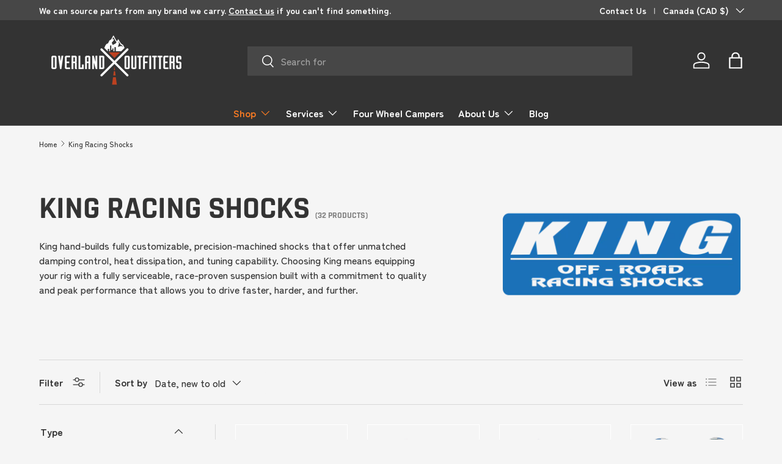

--- FILE ---
content_type: text/html; charset=utf-8
request_url: https://overlandoutfitters.ca/collections/king-racing-shocks
body_size: 40208
content:
<!doctype html>
<html class="no-js" lang="en" dir="ltr">
<head><meta charset="utf-8">
<meta name="viewport" content="width=device-width,initial-scale=1">
<title>King Racing Shocks | Off Road Suspension | Overland Outfitters</title><link rel="canonical" href="https://overlandoutfitters.ca/collections/king-racing-shocks"><link rel="icon" href="//overlandoutfitters.ca/cdn/shop/files/favcon_o2.png?crop=center&height=48&v=1613504940&width=48" type="image/png">
  <link rel="apple-touch-icon" href="//overlandoutfitters.ca/cdn/shop/files/favcon_o2.png?crop=center&height=180&v=1613504940&width=180"><meta name="description" content="King hand-builds fully customizable, precision-machined shocks that offer unmatched damping control, heat dissipation, and tuning capability."><meta property="og:site_name" content="Overland Outfitters">
<meta property="og:url" content="https://overlandoutfitters.ca/collections/king-racing-shocks">
<meta property="og:title" content="King Racing Shocks | Off Road Suspension | Overland Outfitters">
<meta property="og:type" content="product.group">
<meta property="og:description" content="King hand-builds fully customizable, precision-machined shocks that offer unmatched damping control, heat dissipation, and tuning capability."><meta property="og:image" content="http://overlandoutfitters.ca/cdn/shop/collections/King_logo-Toyota_truck.png?crop=center&height=1200&v=1759363372&width=1200">
  <meta property="og:image:secure_url" content="https://overlandoutfitters.ca/cdn/shop/collections/King_logo-Toyota_truck.png?crop=center&height=1200&v=1759363372&width=1200">
  <meta property="og:image:width" content="400">
  <meta property="og:image:height" content="213"><meta name="twitter:card" content="summary_large_image">
<meta name="twitter:title" content="King Racing Shocks | Off Road Suspension | Overland Outfitters">
<meta name="twitter:description" content="King hand-builds fully customizable, precision-machined shocks that offer unmatched damping control, heat dissipation, and tuning capability.">
<link rel="preload" href="//overlandoutfitters.ca/cdn/shop/t/27/assets/main.css?v=160821712262478566341765407104" as="style">

    

  <!-- .com verification -->
  <meta name="google-site-verification" content="hmo6b6hmo1REPjED5MOBtSUazwAEcfDsSw0dKEQTRY0" />

  <!-- .ca verification -->
  <meta name="google-site-verification" content="Lq6DhTt9UEcSCXDPzNr9j5HrUIYA30YFTvVgWlJwUNQ" />

  

  <!-- BEGIN MerchantWidget Code -->
    <script id='merchantWidgetScript'
          src="https://www.gstatic.com/shopping/merchant/merchantwidget.js"
          defer>
    </script>


    <script type="text/javascript">
      merchantWidgetScript.addEventListener('load', function () {
        merchantwidget.start({
        position: 'LEFT_BOTTOM'
      });
      });
    </script>
  <!-- END MerchantWidget Code --><style data-shopify>
@font-face {
  font-family: "Zen Maru Gothic";
  font-weight: 500;
  font-style: normal;
  font-display: swap;
  src: url("//overlandoutfitters.ca/cdn/fonts/zen_maru_gothic/zenmarugothic_n5.d03fd16a77dec18fbd4250628b65e3169701e809.woff2") format("woff2"),
       url("//overlandoutfitters.ca/cdn/fonts/zen_maru_gothic/zenmarugothic_n5.3569cca06c6fdb5a0c37b5731e1da8bf35dbfc99.woff") format("woff");
}
@font-face {
  font-family: "Zen Maru Gothic";
  font-weight: 700;
  font-style: normal;
  font-display: swap;
  src: url("//overlandoutfitters.ca/cdn/fonts/zen_maru_gothic/zenmarugothic_n7.fb6101ebd980629ff7431d54a90c7f24958b36fe.woff2") format("woff2"),
       url("//overlandoutfitters.ca/cdn/fonts/zen_maru_gothic/zenmarugothic_n7.09ff838ad1c23397d92f54c10d8eb8ad3c940224.woff") format("woff");
}
@font-face {
  font-family: Rajdhani;
  font-weight: 700;
  font-style: normal;
  font-display: swap;
  src: url("//overlandoutfitters.ca/cdn/fonts/rajdhani/rajdhani_n7.25ad6e7387a0b32c9dea8f240076d23b3c06600c.woff2") format("woff2"),
       url("//overlandoutfitters.ca/cdn/fonts/rajdhani/rajdhani_n7.18863849438078b0774e5b61305b5af2ee109180.woff") format("woff");
}
@font-face {
  font-family: "Zen Maru Gothic";
  font-weight: 700;
  font-style: normal;
  font-display: swap;
  src: url("//overlandoutfitters.ca/cdn/fonts/zen_maru_gothic/zenmarugothic_n7.fb6101ebd980629ff7431d54a90c7f24958b36fe.woff2") format("woff2"),
       url("//overlandoutfitters.ca/cdn/fonts/zen_maru_gothic/zenmarugothic_n7.09ff838ad1c23397d92f54c10d8eb8ad3c940224.woff") format("woff");
}
:root {
      --bg-color: 245 245 245 / 1.0;
      --bg-color-og: 245 245 245 / 1.0;
      --heading-color: 51 51 51;
      --text-color: 51 51 51;
      --text-color-og: 51 51 51;
      --scrollbar-color: 51 51 51;
      --link-color: 0 0 0;
      --link-color-og: 0 0 0;
      --star-color: 255 215 55;--swatch-border-color-default: 206 206 206;
        --swatch-border-color-active: 148 148 148;
        --swatch-card-size: 24px;
        --swatch-variant-picker-size: 64px;--color-scheme-1-bg: 54 69 79 / 1.0;
      --color-scheme-1-grad: ;
      --color-scheme-1-heading: 239 239 239;
      --color-scheme-1-text: 239 239 239;
      --color-scheme-1-btn-bg: 191 67 34;
      --color-scheme-1-btn-text: 239 239 239;
      --color-scheme-1-btn-bg-hover: 202 103 77;--color-scheme-2-bg: 183 183 183 / 1.0;
      --color-scheme-2-grad: radial-gradient(rgba(183, 183, 183, 1), rgba(183, 183, 183, 0.4) 82%);
      --color-scheme-2-heading: 51 51 51;
      --color-scheme-2-text: 51 51 51;
      --color-scheme-2-btn-bg: 191 67 34;
      --color-scheme-2-btn-text: 255 255 255;
      --color-scheme-2-btn-bg-hover: 204 105 79;--color-scheme-3-bg: 51 77 82 / 1.0;
      --color-scheme-3-grad: ;
      --color-scheme-3-heading: 235 235 235;
      --color-scheme-3-text: 235 235 235;
      --color-scheme-3-btn-bg: 191 67 34;
      --color-scheme-3-btn-text: 255 255 255;
      --color-scheme-3-btn-bg-hover: 204 105 79;

      --drawer-bg-color: 255 255 255 / 1.0;
      --drawer-text-color: 0 0 0;

      --panel-bg-color: 245 245 245 / 1.0;
      --panel-heading-color: 51 51 51;
      --panel-text-color: 51 51 51;

      --in-stock-text-color: 13 164 74;
      --low-stock-text-color: 104 104 104;
      --very-low-stock-text-color: 227 43 43;
      --no-stock-text-color: 46 46 46;
      --no-stock-backordered-text-color: 255 215 55;

      --error-bg-color: 252 237 238;
      --error-text-color: 180 12 28;
      --success-bg-color: 232 246 234;
      --success-text-color: 44 126 63;
      --info-bg-color: 253 240 24;
      --info-text-color: 1 0 0;

      --heading-font-family: Rajdhani, sans-serif;
      --heading-font-style: normal;
      --heading-font-weight: 700;
      --heading-scale-start: 6;

      --navigation-font-family: "Zen Maru Gothic", sans-serif;
      --navigation-font-style: normal;
      --navigation-font-weight: 700;
      --heading-text-transform: uppercase;

      --subheading-text-transform: uppercase;
      --body-font-family: "Zen Maru Gothic", sans-serif;
      --body-font-style: normal;
      --body-font-weight: 500;
      --body-font-size: 16;

      --section-gap: 48;
      --heading-gap: calc(8 * var(--space-unit));--grid-column-gap: 20px;--btn-bg-color: 191 67 34;
      --btn-bg-hover-color: 204 105 79;
      --btn-text-color: 255 255 255;
      --btn-bg-color-og: 191 67 34;
      --btn-text-color-og: 255 255 255;
      --btn-alt-bg-color: 191 67 34;
      --btn-alt-bg-alpha: 1.0;
      --btn-alt-text-color: 255 255 255;
      --btn-border-width: 2px;
      --btn-padding-y: 12px;

      

      --btn-lg-border-radius: 50%;
      --btn-icon-border-radius: 50%;
      --input-with-btn-inner-radius: var(--btn-border-radius);
      --btn-text-transform: uppercase;

      --input-bg-color: 245 245 245 / 1.0;
      --input-text-color: 51 51 51;
      --input-border-width: 2px;
      --input-border-radius: 1px;
      --textarea-border-radius: 1px;
      --input-bg-color-diff-3: #ededed;
      --input-bg-color-diff-6: #e6e6e6;

      --modal-border-radius: 2px;
      --modal-overlay-color: 0 0 0;
      --modal-overlay-opacity: 0.4;
      --drawer-border-radius: 2px;
      --overlay-border-radius: 0px;

      --custom-label-bg-color: 51 77 82 / 1.0;
      --custom-label-text-color: 245 245 245 / 1.0;--sale-label-bg-color: 237 37 39 / 1.0;
      --sale-label-text-color: 255 255 255 / 1.0;--sold-out-label-bg-color: 197 197 197 / 1.0;
      --sold-out-label-text-color: 1 0 0 / 1.0;--new-label-bg-color: 253 240 24 / 1.0;
      --new-label-text-color: 47 79 79 / 1.0;--preorder-label-bg-color: 47 79 79 / 1.0;
      --preorder-label-text-color: 255 255 255 / 1.0;

      --collection-label-color: 0 126 18 / 1.0;

      --page-width: 1590px;
      --gutter-sm: 20px;
      --gutter-md: 32px;
      --gutter-lg: 64px;

      --payment-terms-bg-color: #f5f5f5;

      --coll-card-bg-color: #f5f5f5;
      --coll-card-border-color: #ffffff;

      --card-highlight-bg-color: #f5f5f5;
      --card-highlight-text-color: 7 7 7;
      --card-highlight-border-color: #621979;--card-bg-color: #f5f5f5;
      --card-text-color: 7 7 7;
      --card-border-color: #ffffff;--blend-bg-color: #f5f5f5;
        
          --aos-animate-duration: 1s;
        

        
          --aos-min-width: 0;
        
      

      --reading-width: 48em;
    }

    @media (max-width: 769px) {
      :root {
        --reading-width: 36em;
      }
    }
  </style><link rel="stylesheet" href="//overlandoutfitters.ca/cdn/shop/t/27/assets/main.css?v=160821712262478566341765407104">
  <script src="//overlandoutfitters.ca/cdn/shop/t/27/assets/main.js?v=102719207125010519441765407104" defer="defer"></script><link rel="preload" href="//overlandoutfitters.ca/cdn/fonts/zen_maru_gothic/zenmarugothic_n5.d03fd16a77dec18fbd4250628b65e3169701e809.woff2" as="font" type="font/woff2" crossorigin fetchpriority="high"><link rel="preload" href="//overlandoutfitters.ca/cdn/fonts/rajdhani/rajdhani_n7.25ad6e7387a0b32c9dea8f240076d23b3c06600c.woff2" as="font" type="font/woff2" crossorigin fetchpriority="high"><script>window.performance && window.performance.mark && window.performance.mark('shopify.content_for_header.start');</script><meta name="google-site-verification" content="IMQu-FaHRTgJHhb0bTw3fiHmLkIocGOGXW-lLZ89XZ0">
<meta name="google-site-verification" content="IMQu-FaHRTgJHhb0bTw3fiHmLkIocGOGXW-lLZ89XZ0">
<meta name="google-site-verification" content="OFiSHhIL1CRUb6XRs88t8zk6k9ysr8JIFmsF1RRJn84">
<meta id="shopify-digital-wallet" name="shopify-digital-wallet" content="/22961781/digital_wallets/dialog">
<meta name="shopify-checkout-api-token" content="9f59aa15fcda94169472ba7dbb35a520">
<meta id="in-context-paypal-metadata" data-shop-id="22961781" data-venmo-supported="false" data-environment="production" data-locale="en_US" data-paypal-v4="true" data-currency="CAD">
<link rel="alternate" type="application/atom+xml" title="Feed" href="/collections/king-racing-shocks.atom" />
<link rel="next" href="/collections/king-racing-shocks?page=2">
<link rel="alternate" hreflang="x-default" href="https://overlandoutfitters.ca/collections/king-racing-shocks">
<link rel="alternate" hreflang="en-CA" href="https://overlandoutfitters.ca/collections/king-racing-shocks">
<link rel="alternate" hreflang="en-US" href="https://overlandoutfittersusa.com/collections/king-racing-shocks">
<link rel="alternate" type="application/json+oembed" href="https://overlandoutfitters.ca/collections/king-racing-shocks.oembed">
<script async="async" src="/checkouts/internal/preloads.js?locale=en-CA"></script>
<link rel="preconnect" href="https://shop.app" crossorigin="anonymous">
<script async="async" src="https://shop.app/checkouts/internal/preloads.js?locale=en-CA&shop_id=22961781" crossorigin="anonymous"></script>
<script id="shopify-features" type="application/json">{"accessToken":"9f59aa15fcda94169472ba7dbb35a520","betas":["rich-media-storefront-analytics"],"domain":"overlandoutfitters.ca","predictiveSearch":true,"shopId":22961781,"locale":"en"}</script>
<script>var Shopify = Shopify || {};
Shopify.shop = "overland-outfitters-inc.myshopify.com";
Shopify.locale = "en";
Shopify.currency = {"active":"CAD","rate":"1.0"};
Shopify.country = "CA";
Shopify.theme = {"name":"Live Theme - DO NOT DELETE","id":155103068383,"schema_name":"Enterprise","schema_version":"2.1.0","theme_store_id":1657,"role":"main"};
Shopify.theme.handle = "null";
Shopify.theme.style = {"id":null,"handle":null};
Shopify.cdnHost = "overlandoutfitters.ca/cdn";
Shopify.routes = Shopify.routes || {};
Shopify.routes.root = "/";</script>
<script type="module">!function(o){(o.Shopify=o.Shopify||{}).modules=!0}(window);</script>
<script>!function(o){function n(){var o=[];function n(){o.push(Array.prototype.slice.apply(arguments))}return n.q=o,n}var t=o.Shopify=o.Shopify||{};t.loadFeatures=n(),t.autoloadFeatures=n()}(window);</script>
<script>
  window.ShopifyPay = window.ShopifyPay || {};
  window.ShopifyPay.apiHost = "shop.app\/pay";
  window.ShopifyPay.redirectState = null;
</script>
<script id="shop-js-analytics" type="application/json">{"pageType":"collection"}</script>
<script defer="defer" async type="module" src="//overlandoutfitters.ca/cdn/shopifycloud/shop-js/modules/v2/client.init-shop-cart-sync_C5BV16lS.en.esm.js"></script>
<script defer="defer" async type="module" src="//overlandoutfitters.ca/cdn/shopifycloud/shop-js/modules/v2/chunk.common_CygWptCX.esm.js"></script>
<script type="module">
  await import("//overlandoutfitters.ca/cdn/shopifycloud/shop-js/modules/v2/client.init-shop-cart-sync_C5BV16lS.en.esm.js");
await import("//overlandoutfitters.ca/cdn/shopifycloud/shop-js/modules/v2/chunk.common_CygWptCX.esm.js");

  window.Shopify.SignInWithShop?.initShopCartSync?.({"fedCMEnabled":true,"windoidEnabled":true});

</script>
<script>
  window.Shopify = window.Shopify || {};
  if (!window.Shopify.featureAssets) window.Shopify.featureAssets = {};
  window.Shopify.featureAssets['shop-js'] = {"shop-cart-sync":["modules/v2/client.shop-cart-sync_ZFArdW7E.en.esm.js","modules/v2/chunk.common_CygWptCX.esm.js"],"init-fed-cm":["modules/v2/client.init-fed-cm_CmiC4vf6.en.esm.js","modules/v2/chunk.common_CygWptCX.esm.js"],"shop-button":["modules/v2/client.shop-button_tlx5R9nI.en.esm.js","modules/v2/chunk.common_CygWptCX.esm.js"],"shop-cash-offers":["modules/v2/client.shop-cash-offers_DOA2yAJr.en.esm.js","modules/v2/chunk.common_CygWptCX.esm.js","modules/v2/chunk.modal_D71HUcav.esm.js"],"init-windoid":["modules/v2/client.init-windoid_sURxWdc1.en.esm.js","modules/v2/chunk.common_CygWptCX.esm.js"],"shop-toast-manager":["modules/v2/client.shop-toast-manager_ClPi3nE9.en.esm.js","modules/v2/chunk.common_CygWptCX.esm.js"],"init-shop-email-lookup-coordinator":["modules/v2/client.init-shop-email-lookup-coordinator_B8hsDcYM.en.esm.js","modules/v2/chunk.common_CygWptCX.esm.js"],"init-shop-cart-sync":["modules/v2/client.init-shop-cart-sync_C5BV16lS.en.esm.js","modules/v2/chunk.common_CygWptCX.esm.js"],"avatar":["modules/v2/client.avatar_BTnouDA3.en.esm.js"],"pay-button":["modules/v2/client.pay-button_FdsNuTd3.en.esm.js","modules/v2/chunk.common_CygWptCX.esm.js"],"init-customer-accounts":["modules/v2/client.init-customer-accounts_DxDtT_ad.en.esm.js","modules/v2/client.shop-login-button_C5VAVYt1.en.esm.js","modules/v2/chunk.common_CygWptCX.esm.js","modules/v2/chunk.modal_D71HUcav.esm.js"],"init-shop-for-new-customer-accounts":["modules/v2/client.init-shop-for-new-customer-accounts_ChsxoAhi.en.esm.js","modules/v2/client.shop-login-button_C5VAVYt1.en.esm.js","modules/v2/chunk.common_CygWptCX.esm.js","modules/v2/chunk.modal_D71HUcav.esm.js"],"shop-login-button":["modules/v2/client.shop-login-button_C5VAVYt1.en.esm.js","modules/v2/chunk.common_CygWptCX.esm.js","modules/v2/chunk.modal_D71HUcav.esm.js"],"init-customer-accounts-sign-up":["modules/v2/client.init-customer-accounts-sign-up_CPSyQ0Tj.en.esm.js","modules/v2/client.shop-login-button_C5VAVYt1.en.esm.js","modules/v2/chunk.common_CygWptCX.esm.js","modules/v2/chunk.modal_D71HUcav.esm.js"],"shop-follow-button":["modules/v2/client.shop-follow-button_Cva4Ekp9.en.esm.js","modules/v2/chunk.common_CygWptCX.esm.js","modules/v2/chunk.modal_D71HUcav.esm.js"],"checkout-modal":["modules/v2/client.checkout-modal_BPM8l0SH.en.esm.js","modules/v2/chunk.common_CygWptCX.esm.js","modules/v2/chunk.modal_D71HUcav.esm.js"],"lead-capture":["modules/v2/client.lead-capture_Bi8yE_yS.en.esm.js","modules/v2/chunk.common_CygWptCX.esm.js","modules/v2/chunk.modal_D71HUcav.esm.js"],"shop-login":["modules/v2/client.shop-login_D6lNrXab.en.esm.js","modules/v2/chunk.common_CygWptCX.esm.js","modules/v2/chunk.modal_D71HUcav.esm.js"],"payment-terms":["modules/v2/client.payment-terms_CZxnsJam.en.esm.js","modules/v2/chunk.common_CygWptCX.esm.js","modules/v2/chunk.modal_D71HUcav.esm.js"]};
</script>
<script>(function() {
  var isLoaded = false;
  function asyncLoad() {
    if (isLoaded) return;
    isLoaded = true;
    var urls = ["\/\/cdn.shopify.com\/proxy\/5e4e48da108005db924cd15ddd02387ad739a6e90ff7c26292b91dc31f0abe8e\/depo.sidepanda.com\/scripttag\/script_tag?shop=overland-outfitters-inc.myshopify.com\u0026sp-cache-control=cHVibGljLCBtYXgtYWdlPTkwMA","\/\/cdn.shopify.com\/proxy\/1177af9aceaccc3fe8c3bd805a1e41c5bf72da7df92d195955d6170fe08f0c86\/api.goaffpro.com\/loader.js?shop=overland-outfitters-inc.myshopify.com\u0026sp-cache-control=cHVibGljLCBtYXgtYWdlPTkwMA","https:\/\/api.prod-rome.ue2.breadgateway.net\/api\/shopify-plugin-backend\/messaging-app\/cart.js?shopId=c1080337-a129-426e-a9d5-7813349f65fb\u0026shop=overland-outfitters-inc.myshopify.com","https:\/\/api.redirect.prod-rome.breadgateway.net\/api\/shopify-plugin-backend\/messaging-app\/cart.js?shopId=c1080337-a129-426e-a9d5-7813349f65fb\u0026shop=overland-outfitters-inc.myshopify.com"];
    for (var i = 0; i < urls.length; i++) {
      var s = document.createElement('script');
      s.type = 'text/javascript';
      s.async = true;
      s.src = urls[i];
      var x = document.getElementsByTagName('script')[0];
      x.parentNode.insertBefore(s, x);
    }
  };
  if(window.attachEvent) {
    window.attachEvent('onload', asyncLoad);
  } else {
    window.addEventListener('load', asyncLoad, false);
  }
})();</script>
<script id="__st">var __st={"a":22961781,"offset":-28800,"reqid":"198f957f-9b30-414f-913b-20d94591ee59-1768748874","pageurl":"overlandoutfitters.ca\/collections\/king-racing-shocks","u":"1f5413c3c1f9","p":"collection","rtyp":"collection","rid":416989184223};</script>
<script>window.ShopifyPaypalV4VisibilityTracking = true;</script>
<script id="captcha-bootstrap">!function(){'use strict';const t='contact',e='account',n='new_comment',o=[[t,t],['blogs',n],['comments',n],[t,'customer']],c=[[e,'customer_login'],[e,'guest_login'],[e,'recover_customer_password'],[e,'create_customer']],r=t=>t.map((([t,e])=>`form[action*='/${t}']:not([data-nocaptcha='true']) input[name='form_type'][value='${e}']`)).join(','),a=t=>()=>t?[...document.querySelectorAll(t)].map((t=>t.form)):[];function s(){const t=[...o],e=r(t);return a(e)}const i='password',u='form_key',d=['recaptcha-v3-token','g-recaptcha-response','h-captcha-response',i],f=()=>{try{return window.sessionStorage}catch{return}},m='__shopify_v',_=t=>t.elements[u];function p(t,e,n=!1){try{const o=window.sessionStorage,c=JSON.parse(o.getItem(e)),{data:r}=function(t){const{data:e,action:n}=t;return t[m]||n?{data:e,action:n}:{data:t,action:n}}(c);for(const[e,n]of Object.entries(r))t.elements[e]&&(t.elements[e].value=n);n&&o.removeItem(e)}catch(o){console.error('form repopulation failed',{error:o})}}const l='form_type',E='cptcha';function T(t){t.dataset[E]=!0}const w=window,h=w.document,L='Shopify',v='ce_forms',y='captcha';let A=!1;((t,e)=>{const n=(g='f06e6c50-85a8-45c8-87d0-21a2b65856fe',I='https://cdn.shopify.com/shopifycloud/storefront-forms-hcaptcha/ce_storefront_forms_captcha_hcaptcha.v1.5.2.iife.js',D={infoText:'Protected by hCaptcha',privacyText:'Privacy',termsText:'Terms'},(t,e,n)=>{const o=w[L][v],c=o.bindForm;if(c)return c(t,g,e,D).then(n);var r;o.q.push([[t,g,e,D],n]),r=I,A||(h.body.append(Object.assign(h.createElement('script'),{id:'captcha-provider',async:!0,src:r})),A=!0)});var g,I,D;w[L]=w[L]||{},w[L][v]=w[L][v]||{},w[L][v].q=[],w[L][y]=w[L][y]||{},w[L][y].protect=function(t,e){n(t,void 0,e),T(t)},Object.freeze(w[L][y]),function(t,e,n,w,h,L){const[v,y,A,g]=function(t,e,n){const i=e?o:[],u=t?c:[],d=[...i,...u],f=r(d),m=r(i),_=r(d.filter((([t,e])=>n.includes(e))));return[a(f),a(m),a(_),s()]}(w,h,L),I=t=>{const e=t.target;return e instanceof HTMLFormElement?e:e&&e.form},D=t=>v().includes(t);t.addEventListener('submit',(t=>{const e=I(t);if(!e)return;const n=D(e)&&!e.dataset.hcaptchaBound&&!e.dataset.recaptchaBound,o=_(e),c=g().includes(e)&&(!o||!o.value);(n||c)&&t.preventDefault(),c&&!n&&(function(t){try{if(!f())return;!function(t){const e=f();if(!e)return;const n=_(t);if(!n)return;const o=n.value;o&&e.removeItem(o)}(t);const e=Array.from(Array(32),(()=>Math.random().toString(36)[2])).join('');!function(t,e){_(t)||t.append(Object.assign(document.createElement('input'),{type:'hidden',name:u})),t.elements[u].value=e}(t,e),function(t,e){const n=f();if(!n)return;const o=[...t.querySelectorAll(`input[type='${i}']`)].map((({name:t})=>t)),c=[...d,...o],r={};for(const[a,s]of new FormData(t).entries())c.includes(a)||(r[a]=s);n.setItem(e,JSON.stringify({[m]:1,action:t.action,data:r}))}(t,e)}catch(e){console.error('failed to persist form',e)}}(e),e.submit())}));const S=(t,e)=>{t&&!t.dataset[E]&&(n(t,e.some((e=>e===t))),T(t))};for(const o of['focusin','change'])t.addEventListener(o,(t=>{const e=I(t);D(e)&&S(e,y())}));const B=e.get('form_key'),M=e.get(l),P=B&&M;t.addEventListener('DOMContentLoaded',(()=>{const t=y();if(P)for(const e of t)e.elements[l].value===M&&p(e,B);[...new Set([...A(),...v().filter((t=>'true'===t.dataset.shopifyCaptcha))])].forEach((e=>S(e,t)))}))}(h,new URLSearchParams(w.location.search),n,t,e,['guest_login'])})(!0,!0)}();</script>
<script integrity="sha256-4kQ18oKyAcykRKYeNunJcIwy7WH5gtpwJnB7kiuLZ1E=" data-source-attribution="shopify.loadfeatures" defer="defer" src="//overlandoutfitters.ca/cdn/shopifycloud/storefront/assets/storefront/load_feature-a0a9edcb.js" crossorigin="anonymous"></script>
<script crossorigin="anonymous" defer="defer" src="//overlandoutfitters.ca/cdn/shopifycloud/storefront/assets/shopify_pay/storefront-65b4c6d7.js?v=20250812"></script>
<script data-source-attribution="shopify.dynamic_checkout.dynamic.init">var Shopify=Shopify||{};Shopify.PaymentButton=Shopify.PaymentButton||{isStorefrontPortableWallets:!0,init:function(){window.Shopify.PaymentButton.init=function(){};var t=document.createElement("script");t.src="https://overlandoutfitters.ca/cdn/shopifycloud/portable-wallets/latest/portable-wallets.en.js",t.type="module",document.head.appendChild(t)}};
</script>
<script data-source-attribution="shopify.dynamic_checkout.buyer_consent">
  function portableWalletsHideBuyerConsent(e){var t=document.getElementById("shopify-buyer-consent"),n=document.getElementById("shopify-subscription-policy-button");t&&n&&(t.classList.add("hidden"),t.setAttribute("aria-hidden","true"),n.removeEventListener("click",e))}function portableWalletsShowBuyerConsent(e){var t=document.getElementById("shopify-buyer-consent"),n=document.getElementById("shopify-subscription-policy-button");t&&n&&(t.classList.remove("hidden"),t.removeAttribute("aria-hidden"),n.addEventListener("click",e))}window.Shopify?.PaymentButton&&(window.Shopify.PaymentButton.hideBuyerConsent=portableWalletsHideBuyerConsent,window.Shopify.PaymentButton.showBuyerConsent=portableWalletsShowBuyerConsent);
</script>
<script data-source-attribution="shopify.dynamic_checkout.cart.bootstrap">document.addEventListener("DOMContentLoaded",(function(){function t(){return document.querySelector("shopify-accelerated-checkout-cart, shopify-accelerated-checkout")}if(t())Shopify.PaymentButton.init();else{new MutationObserver((function(e,n){t()&&(Shopify.PaymentButton.init(),n.disconnect())})).observe(document.body,{childList:!0,subtree:!0})}}));
</script>
<link id="shopify-accelerated-checkout-styles" rel="stylesheet" media="screen" href="https://overlandoutfitters.ca/cdn/shopifycloud/portable-wallets/latest/accelerated-checkout-backwards-compat.css" crossorigin="anonymous">
<style id="shopify-accelerated-checkout-cart">
        #shopify-buyer-consent {
  margin-top: 1em;
  display: inline-block;
  width: 100%;
}

#shopify-buyer-consent.hidden {
  display: none;
}

#shopify-subscription-policy-button {
  background: none;
  border: none;
  padding: 0;
  text-decoration: underline;
  font-size: inherit;
  cursor: pointer;
}

#shopify-subscription-policy-button::before {
  box-shadow: none;
}

      </style>
<script id="sections-script" data-sections="header,footer" defer="defer" src="//overlandoutfitters.ca/cdn/shop/t/27/compiled_assets/scripts.js?v=6459"></script>
<script>window.performance && window.performance.mark && window.performance.mark('shopify.content_for_header.end');</script>
<script src="//overlandoutfitters.ca/cdn/shop/t/27/assets/blur-messages.js?v=98620774460636405321765407093" defer="defer"></script>
    <script src="//overlandoutfitters.ca/cdn/shop/t/27/assets/animate-on-scroll.js?v=15249566486942820451765407091" defer="defer"></script>
    <link rel="stylesheet" href="//overlandoutfitters.ca/cdn/shop/t/27/assets/animate-on-scroll.css?v=116194678796051782541765407091">
  

  <script>document.documentElement.className = document.documentElement.className.replace('no-js', 'js');</script><!-- CC Custom Head Start --><!-- CC Custom Head End --><link href="https://monorail-edge.shopifysvc.com" rel="dns-prefetch">
<script>(function(){if ("sendBeacon" in navigator && "performance" in window) {try {var session_token_from_headers = performance.getEntriesByType('navigation')[0].serverTiming.find(x => x.name == '_s').description;} catch {var session_token_from_headers = undefined;}var session_cookie_matches = document.cookie.match(/_shopify_s=([^;]*)/);var session_token_from_cookie = session_cookie_matches && session_cookie_matches.length === 2 ? session_cookie_matches[1] : "";var session_token = session_token_from_headers || session_token_from_cookie || "";function handle_abandonment_event(e) {var entries = performance.getEntries().filter(function(entry) {return /monorail-edge.shopifysvc.com/.test(entry.name);});if (!window.abandonment_tracked && entries.length === 0) {window.abandonment_tracked = true;var currentMs = Date.now();var navigation_start = performance.timing.navigationStart;var payload = {shop_id: 22961781,url: window.location.href,navigation_start,duration: currentMs - navigation_start,session_token,page_type: "collection"};window.navigator.sendBeacon("https://monorail-edge.shopifysvc.com/v1/produce", JSON.stringify({schema_id: "online_store_buyer_site_abandonment/1.1",payload: payload,metadata: {event_created_at_ms: currentMs,event_sent_at_ms: currentMs}}));}}window.addEventListener('pagehide', handle_abandonment_event);}}());</script>
<script id="web-pixels-manager-setup">(function e(e,d,r,n,o){if(void 0===o&&(o={}),!Boolean(null===(a=null===(i=window.Shopify)||void 0===i?void 0:i.analytics)||void 0===a?void 0:a.replayQueue)){var i,a;window.Shopify=window.Shopify||{};var t=window.Shopify;t.analytics=t.analytics||{};var s=t.analytics;s.replayQueue=[],s.publish=function(e,d,r){return s.replayQueue.push([e,d,r]),!0};try{self.performance.mark("wpm:start")}catch(e){}var l=function(){var e={modern:/Edge?\/(1{2}[4-9]|1[2-9]\d|[2-9]\d{2}|\d{4,})\.\d+(\.\d+|)|Firefox\/(1{2}[4-9]|1[2-9]\d|[2-9]\d{2}|\d{4,})\.\d+(\.\d+|)|Chrom(ium|e)\/(9{2}|\d{3,})\.\d+(\.\d+|)|(Maci|X1{2}).+ Version\/(15\.\d+|(1[6-9]|[2-9]\d|\d{3,})\.\d+)([,.]\d+|)( \(\w+\)|)( Mobile\/\w+|) Safari\/|Chrome.+OPR\/(9{2}|\d{3,})\.\d+\.\d+|(CPU[ +]OS|iPhone[ +]OS|CPU[ +]iPhone|CPU IPhone OS|CPU iPad OS)[ +]+(15[._]\d+|(1[6-9]|[2-9]\d|\d{3,})[._]\d+)([._]\d+|)|Android:?[ /-](13[3-9]|1[4-9]\d|[2-9]\d{2}|\d{4,})(\.\d+|)(\.\d+|)|Android.+Firefox\/(13[5-9]|1[4-9]\d|[2-9]\d{2}|\d{4,})\.\d+(\.\d+|)|Android.+Chrom(ium|e)\/(13[3-9]|1[4-9]\d|[2-9]\d{2}|\d{4,})\.\d+(\.\d+|)|SamsungBrowser\/([2-9]\d|\d{3,})\.\d+/,legacy:/Edge?\/(1[6-9]|[2-9]\d|\d{3,})\.\d+(\.\d+|)|Firefox\/(5[4-9]|[6-9]\d|\d{3,})\.\d+(\.\d+|)|Chrom(ium|e)\/(5[1-9]|[6-9]\d|\d{3,})\.\d+(\.\d+|)([\d.]+$|.*Safari\/(?![\d.]+ Edge\/[\d.]+$))|(Maci|X1{2}).+ Version\/(10\.\d+|(1[1-9]|[2-9]\d|\d{3,})\.\d+)([,.]\d+|)( \(\w+\)|)( Mobile\/\w+|) Safari\/|Chrome.+OPR\/(3[89]|[4-9]\d|\d{3,})\.\d+\.\d+|(CPU[ +]OS|iPhone[ +]OS|CPU[ +]iPhone|CPU IPhone OS|CPU iPad OS)[ +]+(10[._]\d+|(1[1-9]|[2-9]\d|\d{3,})[._]\d+)([._]\d+|)|Android:?[ /-](13[3-9]|1[4-9]\d|[2-9]\d{2}|\d{4,})(\.\d+|)(\.\d+|)|Mobile Safari.+OPR\/([89]\d|\d{3,})\.\d+\.\d+|Android.+Firefox\/(13[5-9]|1[4-9]\d|[2-9]\d{2}|\d{4,})\.\d+(\.\d+|)|Android.+Chrom(ium|e)\/(13[3-9]|1[4-9]\d|[2-9]\d{2}|\d{4,})\.\d+(\.\d+|)|Android.+(UC? ?Browser|UCWEB|U3)[ /]?(15\.([5-9]|\d{2,})|(1[6-9]|[2-9]\d|\d{3,})\.\d+)\.\d+|SamsungBrowser\/(5\.\d+|([6-9]|\d{2,})\.\d+)|Android.+MQ{2}Browser\/(14(\.(9|\d{2,})|)|(1[5-9]|[2-9]\d|\d{3,})(\.\d+|))(\.\d+|)|K[Aa][Ii]OS\/(3\.\d+|([4-9]|\d{2,})\.\d+)(\.\d+|)/},d=e.modern,r=e.legacy,n=navigator.userAgent;return n.match(d)?"modern":n.match(r)?"legacy":"unknown"}(),u="modern"===l?"modern":"legacy",c=(null!=n?n:{modern:"",legacy:""})[u],f=function(e){return[e.baseUrl,"/wpm","/b",e.hashVersion,"modern"===e.buildTarget?"m":"l",".js"].join("")}({baseUrl:d,hashVersion:r,buildTarget:u}),m=function(e){var d=e.version,r=e.bundleTarget,n=e.surface,o=e.pageUrl,i=e.monorailEndpoint;return{emit:function(e){var a=e.status,t=e.errorMsg,s=(new Date).getTime(),l=JSON.stringify({metadata:{event_sent_at_ms:s},events:[{schema_id:"web_pixels_manager_load/3.1",payload:{version:d,bundle_target:r,page_url:o,status:a,surface:n,error_msg:t},metadata:{event_created_at_ms:s}}]});if(!i)return console&&console.warn&&console.warn("[Web Pixels Manager] No Monorail endpoint provided, skipping logging."),!1;try{return self.navigator.sendBeacon.bind(self.navigator)(i,l)}catch(e){}var u=new XMLHttpRequest;try{return u.open("POST",i,!0),u.setRequestHeader("Content-Type","text/plain"),u.send(l),!0}catch(e){return console&&console.warn&&console.warn("[Web Pixels Manager] Got an unhandled error while logging to Monorail."),!1}}}}({version:r,bundleTarget:l,surface:e.surface,pageUrl:self.location.href,monorailEndpoint:e.monorailEndpoint});try{o.browserTarget=l,function(e){var d=e.src,r=e.async,n=void 0===r||r,o=e.onload,i=e.onerror,a=e.sri,t=e.scriptDataAttributes,s=void 0===t?{}:t,l=document.createElement("script"),u=document.querySelector("head"),c=document.querySelector("body");if(l.async=n,l.src=d,a&&(l.integrity=a,l.crossOrigin="anonymous"),s)for(var f in s)if(Object.prototype.hasOwnProperty.call(s,f))try{l.dataset[f]=s[f]}catch(e){}if(o&&l.addEventListener("load",o),i&&l.addEventListener("error",i),u)u.appendChild(l);else{if(!c)throw new Error("Did not find a head or body element to append the script");c.appendChild(l)}}({src:f,async:!0,onload:function(){if(!function(){var e,d;return Boolean(null===(d=null===(e=window.Shopify)||void 0===e?void 0:e.analytics)||void 0===d?void 0:d.initialized)}()){var d=window.webPixelsManager.init(e)||void 0;if(d){var r=window.Shopify.analytics;r.replayQueue.forEach((function(e){var r=e[0],n=e[1],o=e[2];d.publishCustomEvent(r,n,o)})),r.replayQueue=[],r.publish=d.publishCustomEvent,r.visitor=d.visitor,r.initialized=!0}}},onerror:function(){return m.emit({status:"failed",errorMsg:"".concat(f," has failed to load")})},sri:function(e){var d=/^sha384-[A-Za-z0-9+/=]+$/;return"string"==typeof e&&d.test(e)}(c)?c:"",scriptDataAttributes:o}),m.emit({status:"loading"})}catch(e){m.emit({status:"failed",errorMsg:(null==e?void 0:e.message)||"Unknown error"})}}})({shopId: 22961781,storefrontBaseUrl: "https://overlandoutfitters.ca",extensionsBaseUrl: "https://extensions.shopifycdn.com/cdn/shopifycloud/web-pixels-manager",monorailEndpoint: "https://monorail-edge.shopifysvc.com/unstable/produce_batch",surface: "storefront-renderer",enabledBetaFlags: ["2dca8a86"],webPixelsConfigList: [{"id":"1580269791","configuration":"{\"ti\":\"343221066\",\"endpoint\":\"https:\/\/bat.bing.com\/action\/0\"}","eventPayloadVersion":"v1","runtimeContext":"STRICT","scriptVersion":"5ee93563fe31b11d2d65e2f09a5229dc","type":"APP","apiClientId":2997493,"privacyPurposes":["ANALYTICS","MARKETING","SALE_OF_DATA"],"dataSharingAdjustments":{"protectedCustomerApprovalScopes":["read_customer_personal_data"]}},{"id":"1331953887","configuration":"{\"pixel_id\":\"630018331007179\",\"pixel_type\":\"facebook_pixel\"}","eventPayloadVersion":"v1","runtimeContext":"OPEN","scriptVersion":"ca16bc87fe92b6042fbaa3acc2fbdaa6","type":"APP","apiClientId":2329312,"privacyPurposes":["ANALYTICS","MARKETING","SALE_OF_DATA"],"dataSharingAdjustments":{"protectedCustomerApprovalScopes":["read_customer_address","read_customer_email","read_customer_name","read_customer_personal_data","read_customer_phone"]}},{"id":"1035436255","configuration":"{\"shop\":\"overland-outfitters-inc.myshopify.com\",\"cookie_duration\":\"604800\"}","eventPayloadVersion":"v1","runtimeContext":"STRICT","scriptVersion":"a2e7513c3708f34b1f617d7ce88f9697","type":"APP","apiClientId":2744533,"privacyPurposes":["ANALYTICS","MARKETING"],"dataSharingAdjustments":{"protectedCustomerApprovalScopes":["read_customer_address","read_customer_email","read_customer_name","read_customer_personal_data","read_customer_phone"]}},{"id":"463634655","configuration":"{\"config\":\"{\\\"google_tag_ids\\\":[\\\"G-KFJ6EWF36H\\\",\\\"GT-PJ5KJJL\\\"],\\\"target_country\\\":\\\"CA\\\",\\\"gtag_events\\\":[{\\\"type\\\":\\\"begin_checkout\\\",\\\"action_label\\\":[\\\"G-KFJ6EWF36H\\\",\\\"AW-844348134\\\/cNP3CKOmqc4bEOb1zpID\\\"]},{\\\"type\\\":\\\"search\\\",\\\"action_label\\\":[\\\"G-KFJ6EWF36H\\\",\\\"AW-844348134\\\/0jhRCK-mqc4bEOb1zpID\\\"]},{\\\"type\\\":\\\"view_item\\\",\\\"action_label\\\":[\\\"G-KFJ6EWF36H\\\",\\\"AW-844348134\\\/FEt5CKymqc4bEOb1zpID\\\",\\\"MC-8KP9ECWME7\\\"]},{\\\"type\\\":\\\"purchase\\\",\\\"action_label\\\":[\\\"G-KFJ6EWF36H\\\",\\\"AW-844348134\\\/ck-HCKCmqc4bEOb1zpID\\\",\\\"MC-8KP9ECWME7\\\"]},{\\\"type\\\":\\\"page_view\\\",\\\"action_label\\\":[\\\"G-KFJ6EWF36H\\\",\\\"AW-844348134\\\/JVYxCKmmqc4bEOb1zpID\\\",\\\"MC-8KP9ECWME7\\\"]},{\\\"type\\\":\\\"add_payment_info\\\",\\\"action_label\\\":[\\\"G-KFJ6EWF36H\\\",\\\"AW-844348134\\\/PhAvCLKmqc4bEOb1zpID\\\"]},{\\\"type\\\":\\\"add_to_cart\\\",\\\"action_label\\\":[\\\"G-KFJ6EWF36H\\\",\\\"AW-844348134\\\/6g8JCKamqc4bEOb1zpID\\\"]}],\\\"enable_monitoring_mode\\\":false}\"}","eventPayloadVersion":"v1","runtimeContext":"OPEN","scriptVersion":"b2a88bafab3e21179ed38636efcd8a93","type":"APP","apiClientId":1780363,"privacyPurposes":[],"dataSharingAdjustments":{"protectedCustomerApprovalScopes":["read_customer_address","read_customer_email","read_customer_name","read_customer_personal_data","read_customer_phone"]}},{"id":"59965663","eventPayloadVersion":"v1","runtimeContext":"LAX","scriptVersion":"1","type":"CUSTOM","privacyPurposes":["MARKETING"],"name":"Meta pixel (migrated)"},{"id":"119537887","eventPayloadVersion":"1","runtimeContext":"LAX","scriptVersion":"1","type":"CUSTOM","privacyPurposes":["ANALYTICS","MARKETING","SALE_OF_DATA"],"name":"UET tag"},{"id":"shopify-app-pixel","configuration":"{}","eventPayloadVersion":"v1","runtimeContext":"STRICT","scriptVersion":"0450","apiClientId":"shopify-pixel","type":"APP","privacyPurposes":["ANALYTICS","MARKETING"]},{"id":"shopify-custom-pixel","eventPayloadVersion":"v1","runtimeContext":"LAX","scriptVersion":"0450","apiClientId":"shopify-pixel","type":"CUSTOM","privacyPurposes":["ANALYTICS","MARKETING"]}],isMerchantRequest: false,initData: {"shop":{"name":"Overland Outfitters","paymentSettings":{"currencyCode":"CAD"},"myshopifyDomain":"overland-outfitters-inc.myshopify.com","countryCode":"CA","storefrontUrl":"https:\/\/overlandoutfitters.ca"},"customer":null,"cart":null,"checkout":null,"productVariants":[],"purchasingCompany":null},},"https://overlandoutfitters.ca/cdn","fcfee988w5aeb613cpc8e4bc33m6693e112",{"modern":"","legacy":""},{"shopId":"22961781","storefrontBaseUrl":"https:\/\/overlandoutfitters.ca","extensionBaseUrl":"https:\/\/extensions.shopifycdn.com\/cdn\/shopifycloud\/web-pixels-manager","surface":"storefront-renderer","enabledBetaFlags":"[\"2dca8a86\"]","isMerchantRequest":"false","hashVersion":"fcfee988w5aeb613cpc8e4bc33m6693e112","publish":"custom","events":"[[\"page_viewed\",{}],[\"collection_viewed\",{\"collection\":{\"id\":\"416989184223\",\"title\":\"King Racing Shocks\",\"productVariants\":[{\"price\":{\"amount\":2956.0,\"currencyCode\":\"CAD\"},\"product\":{\"title\":\"King 2015-2025 Ford F-150 2.5 Coil Overs W\/ Remote Reservoir (No Adjusters)\",\"vendor\":\"King Racing Shocks\",\"id\":\"9072669720799\",\"untranslatedTitle\":\"King 2015-2025 Ford F-150 2.5 Coil Overs W\/ Remote Reservoir (No Adjusters)\",\"url\":\"\/products\/king-2015-2025-ford-f-150-2-5-coil-overs-w-remote-reservoir-no-adjusters\",\"type\":\"coilover\"},\"id\":\"47064545067231\",\"image\":{\"src\":\"\/\/overlandoutfitters.ca\/cdn\/shop\/files\/FordKingF-150Coilovers.png?v=1750112467\"},\"sku\":\"25001-367\",\"title\":\"Default Title\",\"untranslatedTitle\":\"Default Title\"},{\"price\":{\"amount\":1755.0,\"currencyCode\":\"CAD\"},\"product\":{\"title\":\"King 2015-2025 Ford F-150 2.5 Rear Shocks W\/ Piggyback Reservoir (No Ajdusters)\",\"vendor\":\"King Racing Shocks\",\"id\":\"9072667001055\",\"untranslatedTitle\":\"King 2015-2025 Ford F-150 2.5 Rear Shocks W\/ Piggyback Reservoir (No Ajdusters)\",\"url\":\"\/products\/king-2015-2025-ford-f-150-2-5-rear-shocks-w-piggyback-reservoir-no-ajdusters\",\"type\":\"Shock\"},\"id\":\"47064533008607\",\"image\":{\"src\":\"\/\/overlandoutfitters.ca\/cdn\/shop\/files\/KingF-150PiggbackResinoadjusters.png?v=1750111076\"},\"sku\":\"25001-356\",\"title\":\"Default Title\",\"untranslatedTitle\":\"Default Title\"},{\"price\":{\"amount\":2355.0,\"currencyCode\":\"CAD\"},\"product\":{\"title\":\"King 2015-2025 Ford F-150 2.5 Rear Shocks W\/ Piggyback Reservoir (With Ajdusters)\",\"vendor\":\"King Racing Shocks\",\"id\":\"9072665952479\",\"untranslatedTitle\":\"King 2015-2025 Ford F-150 2.5 Rear Shocks W\/ Piggyback Reservoir (With Ajdusters)\",\"url\":\"\/products\/king-2015-2022-ford-f-150-2-5-rear-shocks-w-piggyback-reservoir\",\"type\":\"Shock\"},\"id\":\"47064525668575\",\"image\":{\"src\":\"\/\/overlandoutfitters.ca\/cdn\/shop\/files\/KingFordF-150rearpiggybackshocks.png?v=1750110689\"},\"sku\":\"25001-356A\",\"title\":\"Default Title\",\"untranslatedTitle\":\"Default Title\"},{\"price\":{\"amount\":3557.0,\"currencyCode\":\"CAD\"},\"product\":{\"title\":\"King 2015-2025 Ford F-150 2.5 Coil Overs W\/ Remote Reservoir (With Adjusters)\",\"vendor\":\"King Racing Shocks\",\"id\":\"9072665362655\",\"untranslatedTitle\":\"King 2015-2025 Ford F-150 2.5 Coil Overs W\/ Remote Reservoir (With Adjusters)\",\"url\":\"\/products\/king-2015-2022-ford-f-150-2-5-coil-overs-rear-shocks-w-remote-reservoir\",\"type\":\"coilover\"},\"id\":\"47064522588383\",\"image\":{\"src\":\"\/\/overlandoutfitters.ca\/cdn\/shop\/files\/FordF-150KingCoilovers.png?v=1750110411\"},\"sku\":\"25001-367A\",\"title\":\"Default Title\",\"untranslatedTitle\":\"Default Title\"},{\"price\":{\"amount\":7491.0,\"currencyCode\":\"CAD\"},\"product\":{\"title\":\"King X Archive Garage 2005-23 Toyota Tacoma Shock Suspension Kit\",\"vendor\":\"King Racing Shocks\",\"id\":\"8773810585823\",\"untranslatedTitle\":\"King X Archive Garage 2005-23 Toyota Tacoma Shock Suspension Kit\",\"url\":\"\/products\/king-x-archive-garage-2005-23-toyota-tacoma-shock-suspension-kit\",\"type\":\"\"},\"id\":\"46237557293279\",\"image\":{\"src\":\"\/\/overlandoutfitters.ca\/cdn\/shop\/files\/ToyotaTacomaKingArchiveGarageShockRelocation.webp?v=1723764548\"},\"sku\":\"\",\"title\":\"Default Title\",\"untranslatedTitle\":\"Default Title\"},{\"price\":{\"amount\":5925.0,\"currencyCode\":\"CAD\"},\"product\":{\"title\":\"King 2022+ Toyota Tundra 2.5 Coil Overs \u0026 Rear Shocks W\/ Remote Reservoir\",\"vendor\":\"King Racing Shocks\",\"id\":\"8740857807071\",\"untranslatedTitle\":\"King 2022+ Toyota Tundra 2.5 Coil Overs \u0026 Rear Shocks W\/ Remote Reservoir\",\"url\":\"\/products\/king-2022-toyota-tundra-2-5-coil-overs-rear-shocks-w-remote-reservoir\",\"type\":\"coilover\"},\"id\":\"46141007102175\",\"image\":{\"src\":\"\/\/overlandoutfitters.ca\/cdn\/shop\/files\/3gTundrakings-1.jpg?v=1721341182\"},\"sku\":\"\",\"title\":\"Default Title\",\"untranslatedTitle\":\"Default Title\"},{\"price\":{\"amount\":6034.0,\"currencyCode\":\"CAD\"},\"product\":{\"title\":\"KING 2010+ Toyota 4Runner 2.5\\\" Remote Reservoir Coilovers and Rear Shocks (W\/ KDSS \u0026 Adjusters)\",\"vendor\":\"King Racing Shocks\",\"id\":\"8740844962015\",\"untranslatedTitle\":\"KING 2010+ Toyota 4Runner 2.5\\\" Remote Reservoir Coilovers and Rear Shocks (W\/ KDSS \u0026 Adjusters)\",\"url\":\"\/products\/king-2010-toyota-4runner-2-5-remote-reservoir-coilovers-and-rear-shocks-w-kdss-adjustters\",\"type\":\"\"},\"id\":\"46140964471007\",\"image\":{\"src\":\"\/\/overlandoutfitters.ca\/cdn\/shop\/files\/King4rPromo.jpg?v=1721340116\"},\"sku\":\"\",\"title\":\"Default Title\",\"untranslatedTitle\":\"Default Title\"},{\"price\":{\"amount\":2442.0,\"currencyCode\":\"CAD\"},\"product\":{\"title\":\"KING 2024+ TOYOTA TACOMA 2.5 REAR SHOCKS\",\"vendor\":\"King Racing Shocks\",\"id\":\"8664755273951\",\"untranslatedTitle\":\"KING 2024+ TOYOTA TACOMA 2.5 REAR SHOCKS\",\"url\":\"\/products\/king-2024-toyota-tacoma-2-5-rear-shocks\",\"type\":\"Shock\"},\"id\":\"45928177139935\",\"image\":{\"src\":\"\/\/overlandoutfitters.ca\/cdn\/shop\/files\/KING2.png?v=1717535524\"},\"sku\":\"25001-409A\",\"title\":\"With Adjusters\",\"untranslatedTitle\":\"With Adjusters\"},{\"price\":{\"amount\":3846.0,\"currencyCode\":\"CAD\"},\"product\":{\"title\":\"KING 2024+ Toyota Tacoma 2.5 Front Coilover\",\"vendor\":\"King Racing Shocks\",\"id\":\"8664724799711\",\"untranslatedTitle\":\"KING 2024+ Toyota Tacoma 2.5 Front Coilover\",\"url\":\"\/products\/king-2024-toyota-tacoma-2-5-front-coilover\",\"type\":\"coilover\"},\"id\":\"45928128348383\",\"image\":{\"src\":\"\/\/overlandoutfitters.ca\/cdn\/shop\/files\/KING1.png?v=1717533958\"},\"sku\":\"25001-408A-600\",\"title\":\"With Adjusters \/ 600lbs\",\"untranslatedTitle\":\"With Adjusters \/ 600lbs\"},{\"price\":{\"amount\":15.0,\"currencyCode\":\"CAD\"},\"product\":{\"title\":\"King Shock Misalignment Spacers\",\"vendor\":\"King Racing Shocks\",\"id\":\"8063722881247\",\"untranslatedTitle\":\"King Shock Misalignment Spacers\",\"url\":\"\/products\/shock-mis-alignment-spacers\",\"type\":\"Shock Rebuild Parts\"},\"id\":\"44223759745247\",\"image\":{\"src\":\"\/\/overlandoutfitters.ca\/cdn\/shop\/files\/29166_parent_item.jpg?v=1686692324\"},\"sku\":\"25016-006\",\"title\":\"14mm x 1.547\\\" (Front Lower-2005+ Tacoma \u0026 2003+ 4Runner)\",\"untranslatedTitle\":\"14mm x 1.547\\\" (Front Lower-2005+ Tacoma \u0026 2003+ 4Runner)\"},{\"price\":{\"amount\":3.4,\"currencyCode\":\"CAD\"},\"product\":{\"title\":\"Bearing Retaining Rings\",\"vendor\":\"King Racing Shocks\",\"id\":\"8063722225887\",\"untranslatedTitle\":\"Bearing Retaining Rings\",\"url\":\"\/products\/bearing-retaining-rings\",\"type\":\"Shock Rebuild Parts\"},\"id\":\"44223757353183\",\"image\":{\"src\":\"\/\/overlandoutfitters.ca\/cdn\/shop\/files\/retaining-ring-for-spindle.jpg?v=1686692017\"},\"sku\":\"CR2251\",\"title\":\"1.00\\\"\",\"untranslatedTitle\":\"1.00\\\"\"},{\"price\":{\"amount\":42.99,\"currencyCode\":\"CAD\"},\"product\":{\"title\":\"King Pin-Top Bushing Kit\",\"vendor\":\"King Racing Shocks\",\"id\":\"8063720980703\",\"untranslatedTitle\":\"King Pin-Top Bushing Kit\",\"url\":\"\/products\/king-pin-top-bushing-kit\",\"type\":\"Shock Rebuild Parts\"},\"id\":\"44223754797279\",\"image\":{\"src\":\"\/\/overlandoutfitters.ca\/cdn\/shop\/files\/KING-PINTOP-3_f254e910-1886-450c-8fbc-27cf196f143c.jpg?v=1762803646\"},\"sku\":\"25053-401\",\"title\":\"2005-2023 Tacoma\",\"untranslatedTitle\":\"2005-2023 Tacoma\"},{\"price\":{\"amount\":48.72,\"currencyCode\":\"CAD\"},\"product\":{\"title\":\"King Rebuild Seal Kit\",\"vendor\":\"King Racing Shocks\",\"id\":\"8063719997663\",\"untranslatedTitle\":\"King Rebuild Seal Kit\",\"url\":\"\/products\/king-rebuild-seal-kit\",\"type\":\"Shock Rebuild Parts\"},\"id\":\"44223751356639\",\"image\":{\"src\":\"\/\/overlandoutfitters.ca\/cdn\/shop\/files\/oringkit.jpg?v=1686691485\"},\"sku\":\"21000-900\",\"title\":\"2.0 PR O-Ring Seal Kit .875\\\" Shaft\",\"untranslatedTitle\":\"2.0 PR O-Ring Seal Kit .875\\\" Shaft\"},{\"price\":{\"amount\":59.99,\"currencyCode\":\"CAD\"},\"product\":{\"title\":\"King Shock Oil\",\"vendor\":\"King Racing Shocks\",\"id\":\"8063709675743\",\"untranslatedTitle\":\"King Shock Oil\",\"url\":\"\/products\/king-shock-oil\",\"type\":\"Shock Rebuild Parts\"},\"id\":\"44223726452959\",\"image\":{\"src\":\"\/\/overlandoutfitters.ca\/cdn\/shop\/files\/kingshockoil.jpg?v=1686689212\"},\"sku\":\"\",\"title\":\"Default Title\",\"untranslatedTitle\":\"Default Title\"},{\"price\":{\"amount\":2883.0,\"currencyCode\":\"CAD\"},\"product\":{\"title\":\"King 2.5x8\\\" Single Tube Freebleed Bypass Shock for JD Fab +2.25 Long Travel\",\"vendor\":\"King Racing Shocks\",\"id\":\"7926429647071\",\"untranslatedTitle\":\"King 2.5x8\\\" Single Tube Freebleed Bypass Shock for JD Fab +2.25 Long Travel\",\"url\":\"\/products\/king-2-5x8-single-tube-freebleed-bypass-shock-for-jd-fab-2-25-long-travel\",\"type\":\"\"},\"id\":\"43712553615583\",\"image\":{\"src\":\"\/\/overlandoutfitters.ca\/cdn\/shop\/products\/KingSecondaryShocks_1024x1024_23cb74ff-eb5e-4b5b-b723-e60c5a6f6734.png?v=1666211290\"},\"sku\":\"\",\"title\":\"Default Title\",\"untranslatedTitle\":\"Default Title\"},{\"price\":{\"amount\":1915.0,\"currencyCode\":\"CAD\"},\"product\":{\"title\":\"KING 1996-2002 4runner Piggyback Rear Shocks\",\"vendor\":\"King Racing Shocks\",\"id\":\"7866860568799\",\"untranslatedTitle\":\"KING 1996-2002 4runner Piggyback Rear Shocks\",\"url\":\"\/products\/1996-2002-4runner-king-piggyback-rear-shocks\",\"type\":\"Shock\"},\"id\":\"43516098576607\",\"image\":{\"src\":\"\/\/overlandoutfitters.ca\/cdn\/shop\/products\/25001-334.jpg?v=1661972100\"},\"sku\":\"25001-334\",\"title\":\"No Adjusters\",\"untranslatedTitle\":\"No Adjusters\"},{\"price\":{\"amount\":1914.0,\"currencyCode\":\"CAD\"},\"product\":{\"title\":\"KING 1996-2004 Tacoma 2.5 Piggyback Rear Shocks\",\"vendor\":\"King Racing Shocks\",\"id\":\"7866852901087\",\"untranslatedTitle\":\"KING 1996-2004 Tacoma 2.5 Piggyback Rear Shocks\",\"url\":\"\/products\/1996-2004-tacoma-king-2-5-piggyback-rear-shocks\",\"type\":\"Shock\"},\"id\":\"43516066005215\",\"image\":{\"src\":\"\/\/overlandoutfitters.ca\/cdn\/shop\/products\/25001-153.jpg?v=1765906637\"},\"sku\":\"25001-153\",\"title\":\"No adjusters\",\"untranslatedTitle\":\"No adjusters\"},{\"price\":{\"amount\":2618.0,\"currencyCode\":\"CAD\"},\"product\":{\"title\":\"KING 1996-2004 Tacoma | 1996-2002 4runner 2.5 Internal Resi Coilovers\",\"vendor\":\"King Racing Shocks\",\"id\":\"7866806567135\",\"untranslatedTitle\":\"KING 1996-2004 Tacoma | 1996-2002 4runner 2.5 Internal Resi Coilovers\",\"url\":\"\/products\/1996-2004-tacoma-1996-2002-4runner-king-2-5-internal-resi-coilovers\",\"type\":\"coilover\"},\"id\":\"43515915272415\",\"image\":{\"src\":\"\/\/overlandoutfitters.ca\/cdn\/shop\/products\/25001-151.jpg?v=1661970316\"},\"sku\":\"25001-151\",\"title\":\"Default Title\",\"untranslatedTitle\":\"Default Title\"},{\"price\":{\"amount\":385.0,\"currencyCode\":\"CAD\"},\"product\":{\"title\":\"KING 3\\\" Coil Springs (PAIR)\",\"vendor\":\"King Racing Shocks\",\"id\":\"7801460949215\",\"untranslatedTitle\":\"KING 3\\\" Coil Springs (PAIR)\",\"url\":\"\/products\/king-3-coil-springs\",\"type\":\"coil springs\"},\"id\":\"43308452511967\",\"image\":{\"src\":\"\/\/overlandoutfitters.ca\/cdn\/shop\/products\/springs-coil-3.00-image.png?v=1658256005\"},\"sku\":\"SPR3-14-600 2x\",\"title\":\"600 lbs\",\"untranslatedTitle\":\"600 lbs\"},{\"price\":{\"amount\":2442.0,\"currencyCode\":\"CAD\"},\"product\":{\"title\":\"King 2022+ Toyota Tundra 2.5 Remote Reservoir Rear Shocks\",\"vendor\":\"King Racing Shocks\",\"id\":\"7759642067167\",\"untranslatedTitle\":\"King 2022+ Toyota Tundra 2.5 Remote Reservoir Rear Shocks\",\"url\":\"\/products\/king-2022-toyota-tundra-remote-reservoir-rear-shocks\",\"type\":\"Shock\"},\"id\":\"43182058242271\",\"image\":{\"src\":\"\/\/overlandoutfitters.ca\/cdn\/shop\/products\/3gTundrakings-1.jpg?v=1655250393\"},\"sku\":\"25001-397A\",\"title\":\"With Adjusters\",\"untranslatedTitle\":\"With Adjusters\"}]}}]]"});</script><script>
  window.ShopifyAnalytics = window.ShopifyAnalytics || {};
  window.ShopifyAnalytics.meta = window.ShopifyAnalytics.meta || {};
  window.ShopifyAnalytics.meta.currency = 'CAD';
  var meta = {"products":[{"id":9072669720799,"gid":"gid:\/\/shopify\/Product\/9072669720799","vendor":"King Racing Shocks","type":"coilover","handle":"king-2015-2025-ford-f-150-2-5-coil-overs-w-remote-reservoir-no-adjusters","variants":[{"id":47064545067231,"price":295600,"name":"King 2015-2025 Ford F-150 2.5 Coil Overs W\/ Remote Reservoir (No Adjusters)","public_title":null,"sku":"25001-367"}],"remote":false},{"id":9072667001055,"gid":"gid:\/\/shopify\/Product\/9072667001055","vendor":"King Racing Shocks","type":"Shock","handle":"king-2015-2025-ford-f-150-2-5-rear-shocks-w-piggyback-reservoir-no-ajdusters","variants":[{"id":47064533008607,"price":175500,"name":"King 2015-2025 Ford F-150 2.5 Rear Shocks W\/ Piggyback Reservoir (No Ajdusters)","public_title":null,"sku":"25001-356"}],"remote":false},{"id":9072665952479,"gid":"gid:\/\/shopify\/Product\/9072665952479","vendor":"King Racing Shocks","type":"Shock","handle":"king-2015-2022-ford-f-150-2-5-rear-shocks-w-piggyback-reservoir","variants":[{"id":47064525668575,"price":235500,"name":"King 2015-2025 Ford F-150 2.5 Rear Shocks W\/ Piggyback Reservoir (With Ajdusters)","public_title":null,"sku":"25001-356A"}],"remote":false},{"id":9072665362655,"gid":"gid:\/\/shopify\/Product\/9072665362655","vendor":"King Racing Shocks","type":"coilover","handle":"king-2015-2022-ford-f-150-2-5-coil-overs-rear-shocks-w-remote-reservoir","variants":[{"id":47064522588383,"price":355700,"name":"King 2015-2025 Ford F-150 2.5 Coil Overs W\/ Remote Reservoir (With Adjusters)","public_title":null,"sku":"25001-367A"}],"remote":false},{"id":8773810585823,"gid":"gid:\/\/shopify\/Product\/8773810585823","vendor":"King Racing Shocks","type":"","handle":"king-x-archive-garage-2005-23-toyota-tacoma-shock-suspension-kit","variants":[{"id":46237557293279,"price":749100,"name":"King X Archive Garage 2005-23 Toyota Tacoma Shock Suspension Kit","public_title":null,"sku":""}],"remote":false},{"id":8740857807071,"gid":"gid:\/\/shopify\/Product\/8740857807071","vendor":"King Racing Shocks","type":"coilover","handle":"king-2022-toyota-tundra-2-5-coil-overs-rear-shocks-w-remote-reservoir","variants":[{"id":46141007102175,"price":592500,"name":"King 2022+ Toyota Tundra 2.5 Coil Overs \u0026 Rear Shocks W\/ Remote Reservoir","public_title":null,"sku":""}],"remote":false},{"id":8740844962015,"gid":"gid:\/\/shopify\/Product\/8740844962015","vendor":"King Racing Shocks","type":"","handle":"king-2010-toyota-4runner-2-5-remote-reservoir-coilovers-and-rear-shocks-w-kdss-adjustters","variants":[{"id":46140964471007,"price":603400,"name":"KING 2010+ Toyota 4Runner 2.5\" Remote Reservoir Coilovers and Rear Shocks (W\/ KDSS \u0026 Adjusters)","public_title":null,"sku":""}],"remote":false},{"id":8664755273951,"gid":"gid:\/\/shopify\/Product\/8664755273951","vendor":"King Racing Shocks","type":"Shock","handle":"king-2024-toyota-tacoma-2-5-rear-shocks","variants":[{"id":45928177139935,"price":244200,"name":"KING 2024+ TOYOTA TACOMA 2.5 REAR SHOCKS - With Adjusters","public_title":"With Adjusters","sku":"25001-409A"},{"id":45928177172703,"price":205300,"name":"KING 2024+ TOYOTA TACOMA 2.5 REAR SHOCKS - No Adjusters","public_title":"No Adjusters","sku":"25001-409"}],"remote":false},{"id":8664724799711,"gid":"gid:\/\/shopify\/Product\/8664724799711","vendor":"King Racing Shocks","type":"coilover","handle":"king-2024-toyota-tacoma-2-5-front-coilover","variants":[{"id":45928128348383,"price":384600,"name":"KING 2024+ Toyota Tacoma 2.5 Front Coilover - With Adjusters \/ 600lbs","public_title":"With Adjusters \/ 600lbs","sku":"25001-408A-600"},{"id":45928128381151,"price":384600,"name":"KING 2024+ Toyota Tacoma 2.5 Front Coilover - With Adjusters \/ 650lbs","public_title":"With Adjusters \/ 650lbs","sku":"25001-408A-650"},{"id":45928128413919,"price":384600,"name":"KING 2024+ Toyota Tacoma 2.5 Front Coilover - With Adjusters \/ 700lbs","public_title":"With Adjusters \/ 700lbs","sku":"25001-408A-700"},{"id":45928128446687,"price":324400,"name":"KING 2024+ Toyota Tacoma 2.5 Front Coilover - No Adjusters \/ 600lbs","public_title":"No Adjusters \/ 600lbs","sku":"25001-408-600"},{"id":45928128479455,"price":324400,"name":"KING 2024+ Toyota Tacoma 2.5 Front Coilover - No Adjusters \/ 650lbs","public_title":"No Adjusters \/ 650lbs","sku":"25001-408-650"},{"id":45928128512223,"price":324400,"name":"KING 2024+ Toyota Tacoma 2.5 Front Coilover - No Adjusters \/ 700lbs","public_title":"No Adjusters \/ 700lbs","sku":"25001-408-700"}],"remote":false},{"id":8063722881247,"gid":"gid:\/\/shopify\/Product\/8063722881247","vendor":"King Racing Shocks","type":"Shock Rebuild Parts","handle":"shock-mis-alignment-spacers","variants":[{"id":44223759745247,"price":1500,"name":"King Shock Misalignment Spacers - 14mm x 1.547\" (Front Lower-2005+ Tacoma \u0026 2003+ 4Runner)","public_title":"14mm x 1.547\" (Front Lower-2005+ Tacoma \u0026 2003+ 4Runner)","sku":"25016-006"},{"id":44223759778015,"price":1500,"name":"King Shock Misalignment Spacers - 1\/2\" x 1-1\/4\" (Rear Lower- 2005+ Tacoma)","public_title":"1\/2\" x 1-1\/4\" (Rear Lower- 2005+ Tacoma)","sku":"25016-001"},{"id":44223759810783,"price":2500,"name":"King Shock Misalignment Spacers - 3\/4\" x 1-3\/4\" (Rear Lower-2003+ 4runner)","public_title":"3\/4\" x 1-3\/4\" (Rear Lower-2003+ 4runner)","sku":"KT1091-311"}],"remote":false},{"id":8063722225887,"gid":"gid:\/\/shopify\/Product\/8063722225887","vendor":"King Racing Shocks","type":"Shock Rebuild Parts","handle":"bearing-retaining-rings","variants":[{"id":44223757353183,"price":340,"name":"Bearing Retaining Rings - 1.00\"","public_title":"1.00\"","sku":"CR2251"},{"id":44223757385951,"price":340,"name":"Bearing Retaining Rings - 1.75\"","public_title":"1.75\"","sku":"CR2501"}],"remote":false},{"id":8063720980703,"gid":"gid:\/\/shopify\/Product\/8063720980703","vendor":"King Racing Shocks","type":"Shock Rebuild Parts","handle":"king-pin-top-bushing-kit","variants":[{"id":44223754797279,"price":4299,"name":"King Pin-Top Bushing Kit - 2005-2023 Tacoma","public_title":"2005-2023 Tacoma","sku":"25053-401"},{"id":44223754830047,"price":4299,"name":"King Pin-Top Bushing Kit - 2004+ 4Runner","public_title":"2004+ 4Runner","sku":"25053-302"}],"remote":false},{"id":8063719997663,"gid":"gid:\/\/shopify\/Product\/8063719997663","vendor":"King Racing Shocks","type":"Shock Rebuild Parts","handle":"king-rebuild-seal-kit","variants":[{"id":44223751356639,"price":4872,"name":"King Rebuild Seal Kit - 2.0 PR O-Ring Seal Kit .875\" Shaft","public_title":"2.0 PR O-Ring Seal Kit .875\" Shaft","sku":"21000-900"},{"id":44223751389407,"price":4872,"name":"King Rebuild Seal Kit - 2.5 PR O-Ring Seal Kit .875\" Shaft","public_title":"2.5 PR O-Ring Seal Kit .875\" Shaft","sku":"25000-900"},{"id":44223751422175,"price":6100,"name":"King Rebuild Seal Kit - 3.0 PR O-Ring Seal Kit 1\" Shaft","public_title":"3.0 PR O-Ring Seal Kit 1\" Shaft","sku":"33000-900"}],"remote":false},{"id":8063709675743,"gid":"gid:\/\/shopify\/Product\/8063709675743","vendor":"King Racing Shocks","type":"Shock Rebuild Parts","handle":"king-shock-oil","variants":[{"id":44223726452959,"price":5999,"name":"King Shock Oil","public_title":null,"sku":""}],"remote":false},{"id":7926429647071,"gid":"gid:\/\/shopify\/Product\/7926429647071","vendor":"King Racing Shocks","type":"","handle":"king-2-5x8-single-tube-freebleed-bypass-shock-for-jd-fab-2-25-long-travel","variants":[{"id":43712553615583,"price":288300,"name":"King 2.5x8\" Single Tube Freebleed Bypass Shock for JD Fab +2.25 Long Travel","public_title":null,"sku":""}],"remote":false},{"id":7866860568799,"gid":"gid:\/\/shopify\/Product\/7866860568799","vendor":"King Racing Shocks","type":"Shock","handle":"1996-2002-4runner-king-piggyback-rear-shocks","variants":[{"id":43516098576607,"price":191500,"name":"KING 1996-2002 4runner Piggyback Rear Shocks - No Adjusters","public_title":"No Adjusters","sku":"25001-334"},{"id":43516098609375,"price":233700,"name":"KING 1996-2002 4runner Piggyback Rear Shocks - With Adjusters","public_title":"With Adjusters","sku":"25001-334A"}],"remote":false},{"id":7866852901087,"gid":"gid:\/\/shopify\/Product\/7866852901087","vendor":"King Racing Shocks","type":"Shock","handle":"1996-2004-tacoma-king-2-5-piggyback-rear-shocks","variants":[{"id":43516066005215,"price":191400,"name":"KING 1996-2004 Tacoma 2.5 Piggyback Rear Shocks - No adjusters","public_title":"No adjusters","sku":"25001-153"},{"id":43516066037983,"price":233700,"name":"KING 1996-2004 Tacoma 2.5 Piggyback Rear Shocks - With adjusters","public_title":"With adjusters","sku":"25001-153A"}],"remote":false},{"id":7866806567135,"gid":"gid:\/\/shopify\/Product\/7866806567135","vendor":"King Racing Shocks","type":"coilover","handle":"1996-2004-tacoma-1996-2002-4runner-king-2-5-internal-resi-coilovers","variants":[{"id":43515915272415,"price":261800,"name":"KING 1996-2004 Tacoma | 1996-2002 4runner 2.5 Internal Resi Coilovers","public_title":null,"sku":"25001-151"}],"remote":false},{"id":7801460949215,"gid":"gid:\/\/shopify\/Product\/7801460949215","vendor":"King Racing Shocks","type":"coil springs","handle":"king-3-coil-springs","variants":[{"id":43308452511967,"price":38500,"name":"KING 3\" Coil Springs (PAIR) - 600 lbs","public_title":"600 lbs","sku":"SPR3-14-600 2x"},{"id":43308452544735,"price":38500,"name":"KING 3\" Coil Springs (PAIR) - 650 lbs","public_title":"650 lbs","sku":"SPR3-14-650 2x"},{"id":43308452577503,"price":38500,"name":"KING 3\" Coil Springs (PAIR) - 700 lbs","public_title":"700 lbs","sku":"SPR3-14-700"}],"remote":false},{"id":7759642067167,"gid":"gid:\/\/shopify\/Product\/7759642067167","vendor":"King Racing Shocks","type":"Shock","handle":"king-2022-toyota-tundra-remote-reservoir-rear-shocks","variants":[{"id":43182058242271,"price":244200,"name":"King 2022+ Toyota Tundra 2.5 Remote Reservoir Rear Shocks - With Adjusters","public_title":"With Adjusters","sku":"25001-397A"},{"id":43182058275039,"price":205200,"name":"King 2022+ Toyota Tundra 2.5 Remote Reservoir Rear Shocks - No Adjusters","public_title":"No Adjusters","sku":"25001-397"}],"remote":false}],"page":{"pageType":"collection","resourceType":"collection","resourceId":416989184223,"requestId":"198f957f-9b30-414f-913b-20d94591ee59-1768748874"}};
  for (var attr in meta) {
    window.ShopifyAnalytics.meta[attr] = meta[attr];
  }
</script>
<script class="analytics">
  (function () {
    var customDocumentWrite = function(content) {
      var jquery = null;

      if (window.jQuery) {
        jquery = window.jQuery;
      } else if (window.Checkout && window.Checkout.$) {
        jquery = window.Checkout.$;
      }

      if (jquery) {
        jquery('body').append(content);
      }
    };

    var hasLoggedConversion = function(token) {
      if (token) {
        return document.cookie.indexOf('loggedConversion=' + token) !== -1;
      }
      return false;
    }

    var setCookieIfConversion = function(token) {
      if (token) {
        var twoMonthsFromNow = new Date(Date.now());
        twoMonthsFromNow.setMonth(twoMonthsFromNow.getMonth() + 2);

        document.cookie = 'loggedConversion=' + token + '; expires=' + twoMonthsFromNow;
      }
    }

    var trekkie = window.ShopifyAnalytics.lib = window.trekkie = window.trekkie || [];
    if (trekkie.integrations) {
      return;
    }
    trekkie.methods = [
      'identify',
      'page',
      'ready',
      'track',
      'trackForm',
      'trackLink'
    ];
    trekkie.factory = function(method) {
      return function() {
        var args = Array.prototype.slice.call(arguments);
        args.unshift(method);
        trekkie.push(args);
        return trekkie;
      };
    };
    for (var i = 0; i < trekkie.methods.length; i++) {
      var key = trekkie.methods[i];
      trekkie[key] = trekkie.factory(key);
    }
    trekkie.load = function(config) {
      trekkie.config = config || {};
      trekkie.config.initialDocumentCookie = document.cookie;
      var first = document.getElementsByTagName('script')[0];
      var script = document.createElement('script');
      script.type = 'text/javascript';
      script.onerror = function(e) {
        var scriptFallback = document.createElement('script');
        scriptFallback.type = 'text/javascript';
        scriptFallback.onerror = function(error) {
                var Monorail = {
      produce: function produce(monorailDomain, schemaId, payload) {
        var currentMs = new Date().getTime();
        var event = {
          schema_id: schemaId,
          payload: payload,
          metadata: {
            event_created_at_ms: currentMs,
            event_sent_at_ms: currentMs
          }
        };
        return Monorail.sendRequest("https://" + monorailDomain + "/v1/produce", JSON.stringify(event));
      },
      sendRequest: function sendRequest(endpointUrl, payload) {
        // Try the sendBeacon API
        if (window && window.navigator && typeof window.navigator.sendBeacon === 'function' && typeof window.Blob === 'function' && !Monorail.isIos12()) {
          var blobData = new window.Blob([payload], {
            type: 'text/plain'
          });

          if (window.navigator.sendBeacon(endpointUrl, blobData)) {
            return true;
          } // sendBeacon was not successful

        } // XHR beacon

        var xhr = new XMLHttpRequest();

        try {
          xhr.open('POST', endpointUrl);
          xhr.setRequestHeader('Content-Type', 'text/plain');
          xhr.send(payload);
        } catch (e) {
          console.log(e);
        }

        return false;
      },
      isIos12: function isIos12() {
        return window.navigator.userAgent.lastIndexOf('iPhone; CPU iPhone OS 12_') !== -1 || window.navigator.userAgent.lastIndexOf('iPad; CPU OS 12_') !== -1;
      }
    };
    Monorail.produce('monorail-edge.shopifysvc.com',
      'trekkie_storefront_load_errors/1.1',
      {shop_id: 22961781,
      theme_id: 155103068383,
      app_name: "storefront",
      context_url: window.location.href,
      source_url: "//overlandoutfitters.ca/cdn/s/trekkie.storefront.cd680fe47e6c39ca5d5df5f0a32d569bc48c0f27.min.js"});

        };
        scriptFallback.async = true;
        scriptFallback.src = '//overlandoutfitters.ca/cdn/s/trekkie.storefront.cd680fe47e6c39ca5d5df5f0a32d569bc48c0f27.min.js';
        first.parentNode.insertBefore(scriptFallback, first);
      };
      script.async = true;
      script.src = '//overlandoutfitters.ca/cdn/s/trekkie.storefront.cd680fe47e6c39ca5d5df5f0a32d569bc48c0f27.min.js';
      first.parentNode.insertBefore(script, first);
    };
    trekkie.load(
      {"Trekkie":{"appName":"storefront","development":false,"defaultAttributes":{"shopId":22961781,"isMerchantRequest":null,"themeId":155103068383,"themeCityHash":"3994295373394072214","contentLanguage":"en","currency":"CAD"},"isServerSideCookieWritingEnabled":true,"monorailRegion":"shop_domain","enabledBetaFlags":["65f19447"]},"Session Attribution":{},"S2S":{"facebookCapiEnabled":true,"source":"trekkie-storefront-renderer","apiClientId":580111}}
    );

    var loaded = false;
    trekkie.ready(function() {
      if (loaded) return;
      loaded = true;

      window.ShopifyAnalytics.lib = window.trekkie;

      var originalDocumentWrite = document.write;
      document.write = customDocumentWrite;
      try { window.ShopifyAnalytics.merchantGoogleAnalytics.call(this); } catch(error) {};
      document.write = originalDocumentWrite;

      window.ShopifyAnalytics.lib.page(null,{"pageType":"collection","resourceType":"collection","resourceId":416989184223,"requestId":"198f957f-9b30-414f-913b-20d94591ee59-1768748874","shopifyEmitted":true});

      var match = window.location.pathname.match(/checkouts\/(.+)\/(thank_you|post_purchase)/)
      var token = match? match[1]: undefined;
      if (!hasLoggedConversion(token)) {
        setCookieIfConversion(token);
        window.ShopifyAnalytics.lib.track("Viewed Product Category",{"currency":"CAD","category":"Collection: king-racing-shocks","collectionName":"king-racing-shocks","collectionId":416989184223,"nonInteraction":true},undefined,undefined,{"shopifyEmitted":true});
      }
    });


        var eventsListenerScript = document.createElement('script');
        eventsListenerScript.async = true;
        eventsListenerScript.src = "//overlandoutfitters.ca/cdn/shopifycloud/storefront/assets/shop_events_listener-3da45d37.js";
        document.getElementsByTagName('head')[0].appendChild(eventsListenerScript);

})();</script>
  <script>
  if (!window.ga || (window.ga && typeof window.ga !== 'function')) {
    window.ga = function ga() {
      (window.ga.q = window.ga.q || []).push(arguments);
      if (window.Shopify && window.Shopify.analytics && typeof window.Shopify.analytics.publish === 'function') {
        window.Shopify.analytics.publish("ga_stub_called", {}, {sendTo: "google_osp_migration"});
      }
      console.error("Shopify's Google Analytics stub called with:", Array.from(arguments), "\nSee https://help.shopify.com/manual/promoting-marketing/pixels/pixel-migration#google for more information.");
    };
    if (window.Shopify && window.Shopify.analytics && typeof window.Shopify.analytics.publish === 'function') {
      window.Shopify.analytics.publish("ga_stub_initialized", {}, {sendTo: "google_osp_migration"});
    }
  }
</script>
<script
  defer
  src="https://overlandoutfitters.ca/cdn/shopifycloud/perf-kit/shopify-perf-kit-3.0.4.min.js"
  data-application="storefront-renderer"
  data-shop-id="22961781"
  data-render-region="gcp-us-central1"
  data-page-type="collection"
  data-theme-instance-id="155103068383"
  data-theme-name="Enterprise"
  data-theme-version="2.1.0"
  data-monorail-region="shop_domain"
  data-resource-timing-sampling-rate="10"
  data-shs="true"
  data-shs-beacon="true"
  data-shs-export-with-fetch="true"
  data-shs-logs-sample-rate="1"
  data-shs-beacon-endpoint="https://overlandoutfitters.ca/api/collect"
></script>
</head>

<body class="cc-animate-enabled">
  <a class="skip-link btn btn--primary visually-hidden" href="#main-content" data-ce-role="skip">Skip to content</a><!-- BEGIN sections: header-group -->
<div id="shopify-section-sections--20630014263519__announcement" class="shopify-section shopify-section-group-header-group cc-announcement">
<link href="//overlandoutfitters.ca/cdn/shop/t/27/assets/announcement.css?v=169968151525395839581765407091" rel="stylesheet" type="text/css" media="all" />
  <script src="//overlandoutfitters.ca/cdn/shop/t/27/assets/announcement.js?v=123267429028003703111765407091" defer="defer"></script><style data-shopify>.announcement {
      --announcement-text-color: 255 255 255;
      background-color: #474747;
    }</style><script src="//overlandoutfitters.ca/cdn/shop/t/27/assets/custom-select.js?v=87551504631488143301765407098" defer="defer"></script><announcement-bar class="announcement block text-body-small" data-slide-delay="4000">
    <div class="container">
      <div class="flex">
        <div class="announcement__col--left announcement__col--align-left"><div class="announcement__text flex items-center m-0" >
              <div class="rte"><p><strong>We can source parts from any brand we carry. </strong><a href="/pages/contact-us" title="Contact Us"><strong>Contact us</strong></a><strong> if you can't find something.</strong></p></div>
            </div></div>

        
          <div class="announcement__col--right hidden md:flex md:items-center"><a href="/pages/contact-us" class="js-announcement-link font-bold">Contact Us</a><div class="announcement__localization">
                <form method="post" action="/localization" id="nav-localization" accept-charset="UTF-8" class="form localization no-js-hidden" enctype="multipart/form-data"><input type="hidden" name="form_type" value="localization" /><input type="hidden" name="utf8" value="✓" /><input type="hidden" name="_method" value="put" /><input type="hidden" name="return_to" value="/collections/king-racing-shocks" /><div class="localization__grid"><div class="localization__selector">
        <input type="hidden" name="country_code" value="CA">
<country-selector><label class="label visually-hidden no-js-hidden" for="nav-localization-country-button">Country/Region</label><div class="custom-select relative w-full no-js-hidden"><button class="custom-select__btn input items-center" type="button"
            aria-expanded="false" aria-haspopup="listbox" id="nav-localization-country-button">
      <span class="text-start">Canada (CAD&nbsp;$)</span>
      <svg width="20" height="20" viewBox="0 0 24 24" class="icon" role="presentation" focusable="false" aria-hidden="true">
        <path d="M20 8.5 12.5 16 5 8.5" stroke="currentColor" stroke-width="1.5" fill="none"/>
      </svg>
    </button>
    <ul class="custom-select__listbox absolute invisible" role="listbox" tabindex="-1"
        aria-hidden="true" hidden aria-activedescendant="nav-localization-country-opt-0"><li class="custom-select__option flex items-center js-option"
            id="nav-localization-country-opt-0"
            role="option"
            data-value="CA" aria-selected="true">
          <span class="pointer-events-none">Canada (CAD&nbsp;$)</span>
          </li></ul>
  </div></country-selector></div></div><script>
      customElements.whenDefined('custom-select').then(() => {
        if (!customElements.get('country-selector')) {
          class CountrySelector extends customElements.get('custom-select') {
            constructor() {
              super();
              this.loaded = false;
            }

            async showListbox() {
              if (this.loaded) {
                super.showListbox();
                return;
              }

              this.button.classList.add('is-loading');
              this.button.setAttribute('aria-disabled', 'true');

              try {
                const response = await fetch('?section_id=country-selector');
                if (!response.ok) throw new Error(response.status);

                const tmpl = document.createElement('template');
                tmpl.innerHTML = await response.text();

                const el = tmpl.content.querySelector('.custom-select__listbox');
                this.listbox.innerHTML = el.innerHTML;

                this.options = this.querySelectorAll('.custom-select__option');

                this.popular = this.querySelectorAll('[data-popular]');
                if (this.popular.length) {
                  this.popular[this.popular.length - 1].closest('.custom-select__option')
                    .classList.add('custom-select__option--visual-group-end');
                }

                this.selectedOption = this.querySelector('[aria-selected="true"]');
                if (!this.selectedOption) {
                  this.selectedOption = this.listbox.firstElementChild;
                }

                this.loaded = true;
              } catch {
                this.listbox.innerHTML = '<li>Error fetching countries, please try again.</li>';
              } finally {
                super.showListbox();
                this.button.classList.remove('is-loading');
                this.button.setAttribute('aria-disabled', 'false');
              }
            }

            setButtonWidth() {
              return;
            }
          }

          customElements.define('country-selector', CountrySelector);
        }
      });
    </script><script>
    document.getElementById('nav-localization').addEventListener('change', (evt) => {
      const input = evt.target.previousElementSibling;
      if (input && input.tagName === 'INPUT') {
        input.value = evt.detail.selectedValue;
        evt.currentTarget.submit();
      }
    });
  </script></form>
              </div></div></div>
    </div>
  </announcement-bar>
</div><div id="shopify-section-sections--20630014263519__header" class="shopify-section shopify-section-group-header-group cc-header">
<style data-shopify>.header {
  --bg-color: 51 51 51;
  --text-color: 255 255 255;
  --nav-bg-color: 51 51 51;
  --nav-text-color: 255 255 255;
  --nav-child-bg-color:  51 51 51;
  --nav-child-text-color: 255 255 255;
  --header-accent-color: 245 121 35;
  --search-bg-color: #474747;
  
  
  }</style><store-header class="header bg-theme-bg text-theme-text has-motion"data-is-sticky="true"style="--header-transition-speed: 300ms">
  <header class="header__grid header__grid--left-logo container flex flex-wrap items-center">
    <div class="header__logo logo flex js-closes-menu"><a class="logo__link inline-block" href="/"><span class="flex" style="max-width: 250px;">
              <img srcset="//overlandoutfitters.ca/cdn/shop/files/OVERLAND_OUTFITTERS_logo_WHITE_1.png?v=1700783726&width=250, //overlandoutfitters.ca/cdn/shop/files/OVERLAND_OUTFITTERS_logo_WHITE_1.png?v=1700783726&width=500 2x" src="//overlandoutfitters.ca/cdn/shop/files/OVERLAND_OUTFITTERS_logo_WHITE_1.png?v=1700783726&width=500"
         style="object-position: 50.0% 50.0%" loading="eager"
         width="500"
         height="200"
         
         alt="Overland Outfitters">
            </span></a></div><link rel="stylesheet" href="//overlandoutfitters.ca/cdn/shop/t/27/assets/predictive-search.css?v=21239819754936278281765407109" media="print" onload="this.media='all'"><script src="//overlandoutfitters.ca/cdn/shop/t/27/assets/predictive-search.js?v=158424367886238494141765407109" defer="defer"></script>
        <script src="//overlandoutfitters.ca/cdn/shop/t/27/assets/tabs.js?v=79975170418644626761765407122" defer="defer"></script><div class="header__search relative js-closes-menu"><link rel="stylesheet" href="//overlandoutfitters.ca/cdn/shop/t/27/assets/search-suggestions.css?v=84163686392962511531765407118" media="print" onload="this.media='all'"><predictive-search class="block" data-loading-text="Loading..."><form class="search relative search--speech" role="search" action="/search" method="get">
    <label class="label visually-hidden" for="header-search">Search</label>
    <script src="//overlandoutfitters.ca/cdn/shop/t/27/assets/search-form.js?v=43677551656194261111765407118" defer="defer"></script>
    <search-form class="search__form block">
      <input type="hidden" name="options[prefix]" value="last">
      <input type="search"
             class="search__input w-full input js-search-input"
             id="header-search"
             name="q"
             placeholder="Search for Suspension"
             
               data-placeholder-one="Search for Suspension"
             
             
               data-placeholder-two="Search for Wheels &amp; Tires"
             
             
               data-placeholder-three="Search for Overlanding &amp; Camping"
             
             data-placeholder-prompts-mob="true"
             
               data-typing-speed="100"
               data-deleting-speed="60"
               data-delay-after-deleting="500"
               data-delay-before-first-delete="2000"
               data-delay-after-word-typed="2400"
             
             role="combobox"
               autocomplete="off"
               aria-autocomplete="list"
               aria-controls="predictive-search-results"
               aria-owns="predictive-search-results"
               aria-haspopup="listbox"
               aria-expanded="false"
               spellcheck="false"><button class="search__submit text-current absolute focus-inset start"><span class="visually-hidden">Search</span><svg width="21" height="23" viewBox="0 0 21 23" fill="currentColor" aria-hidden="true" focusable="false" role="presentation" class="icon"><path d="M14.398 14.483 19 19.514l-1.186 1.014-4.59-5.017a8.317 8.317 0 0 1-4.888 1.578C3.732 17.089 0 13.369 0 8.779S3.732.472 8.336.472c4.603 0 8.335 3.72 8.335 8.307a8.265 8.265 0 0 1-2.273 5.704ZM8.336 15.53c3.74 0 6.772-3.022 6.772-6.75 0-3.729-3.031-6.75-6.772-6.75S1.563 5.051 1.563 8.78c0 3.728 3.032 6.75 6.773 6.75Z"/></svg>
</button>
<button type="button" class="search__reset text-current vertical-center absolute focus-inset js-search-reset" hidden>
        <span class="visually-hidden">Reset</span>
        <svg width="24" height="24" viewBox="0 0 24 24" stroke="currentColor" stroke-width="1.5" fill="none" fill-rule="evenodd" stroke-linejoin="round" aria-hidden="true" focusable="false" role="presentation" class="icon"><path d="M5 19 19 5M5 5l14 14"/></svg>
      </button><speech-search-button class="search__speech focus-inset end hidden" tabindex="0" title="Search by voice"
          style="--speech-icon-color: #e32b2b">
          <svg width="24" height="24" viewBox="0 0 24 24" aria-hidden="true" focusable="false" role="presentation" class="icon"><path fill="currentColor" d="M17.3 11c0 3-2.54 5.1-5.3 5.1S6.7 14 6.7 11H5c0 3.41 2.72 6.23 6 6.72V21h2v-3.28c3.28-.49 6-3.31 6-6.72m-8.2-6.1c0-.66.54-1.2 1.2-1.2.66 0 1.2.54 1.2 1.2l-.01 6.2c0 .66-.53 1.2-1.19 1.2-.66 0-1.2-.54-1.2-1.2M12 14a3 3 0 0 0 3-3V5a3 3 0 0 0-3-3 3 3 0 0 0-3 3v6a3 3 0 0 0 3 3Z"/></svg>
        </speech-search-button>

        <link href="//overlandoutfitters.ca/cdn/shop/t/27/assets/speech-search.css?v=47207760375520952331765407121" rel="stylesheet" type="text/css" media="all" />
        <script src="//overlandoutfitters.ca/cdn/shop/t/27/assets/speech-search.js?v=106462966657620737681765407121" defer="defer"></script></search-form><div class="js-search-results" tabindex="-1" data-predictive-search></div>
      <span class="js-search-status visually-hidden" role="status" aria-hidden="true"></span></form>
  <div class="overlay fixed top-0 right-0 bottom-0 left-0 js-search-overlay"></div></predictive-search>
      </div><div class="header__icons flex justify-end mis-auto js-closes-menu"><a class="header__icon text-current" href="/account/login">
            <svg width="24" height="24" viewBox="0 0 24 24" fill="currentColor" aria-hidden="true" focusable="false" role="presentation" class="icon"><path d="M12 2a5 5 0 1 1 0 10 5 5 0 0 1 0-10zm0 1.429a3.571 3.571 0 1 0 0 7.142 3.571 3.571 0 0 0 0-7.142zm0 10c2.558 0 5.114.471 7.664 1.411A3.571 3.571 0 0 1 22 18.19v3.096c0 .394-.32.714-.714.714H2.714A.714.714 0 0 1 2 21.286V18.19c0-1.495.933-2.833 2.336-3.35 2.55-.94 5.106-1.411 7.664-1.411zm0 1.428c-2.387 0-4.775.44-7.17 1.324a2.143 2.143 0 0 0-1.401 2.01v2.38H20.57v-2.38c0-.898-.56-1.7-1.401-2.01-2.395-.885-4.783-1.324-7.17-1.324z"/></svg>
            <span class="visually-hidden">Log in</span>
          </a><a class="header__icon relative text-current" id="cart-icon" href="/cart" data-no-instant><svg width="24" height="24" viewBox="0 0 24 24" fill="currentColor" aria-hidden="true" focusable="false" role="presentation" class="icon"><path d="M12 2c2.761 0 5 2.089 5 4.667V8h2.2a.79.79 0 0 1 .8.778v12.444a.79.79 0 0 1-.8.778H4.8a.789.789 0 0 1-.8-.778V8.778A.79.79 0 0 1 4.8 8H7V6.667C7 4.09 9.239 2 12 2zm6.4 7.556H5.6v10.888h12.8V9.556zm-6.4-6c-1.84 0-3.333 1.392-3.333 3.11V8h6.666V6.667c0-1.719-1.492-3.111-3.333-3.111z"/></svg><span class="visually-hidden">Bag</span><div id="cart-icon-bubble"></div>
      </a>
    </div><main-menu class="main-menu" data-menu-sensitivity="200">
        <details class="main-menu__disclosure has-motion" open>
          <summary class="main-menu__toggle md:hidden">
            <span class="main-menu__toggle-icon" aria-hidden="true"></span>
            <span class="visually-hidden">Menu</span>
          </summary>
          <div class="main-menu__content has-motion justify-center">
            <nav aria-label="Primary">
              <ul class="main-nav justify-center"><li><details class="js-mega-nav" >
                        <summary class="main-nav__item--toggle relative js-nav-hover js-toggle">
                          <a class="main-nav__item main-nav__item--primary main-nav__item-content main-nav__link--featured" href="/collections/all">
                            Shop<svg width="24" height="24" viewBox="0 0 24 24" aria-hidden="true" focusable="false" role="presentation" class="icon"><path d="M20 8.5 12.5 16 5 8.5" stroke="currentColor" stroke-width="1.5" fill="none"/></svg>
                          </a>
                        </summary><div class="main-nav__child mega-nav mega-nav--sidebar has-motion">
                          <div class="container">
                            <ul class="child-nav ">
                              <li class="md:hidden">
                                <button type="button" class="main-nav__item main-nav__item--back relative js-back">
                                  <div class="main-nav__item-content text-start">
                                    <svg width="24" height="24" viewBox="0 0 24 24" fill="currentColor" aria-hidden="true" focusable="false" role="presentation" class="icon"><path d="m6.797 11.625 8.03-8.03 1.06 1.06-6.97 6.97 6.97 6.97-1.06 1.06z"/></svg> Back</div>
                                </button>
                              </li>

                              <li class="md:hidden">
                                <a href="/collections/all" class="main-nav__item child-nav__item large-text main-nav__item-header">Shop</a>
                              </li><li><nav-menu class="js-mega-nav">
                                      <details open>
                                        <summary class="child-nav__item--toggle main-nav__item--toggle relative js-no-toggle-md js-sidebar-hover is-visible">
                                          <div class="main-nav__item-content child-nav__collection-image w-full"><div class="main-nav__collection-image image-blend  main-nav__collection-image--flex main-nav__collection-image--standard media relative">
                                                <img src="//overlandoutfitters.ca/cdn/shop/collections/Trucks-rock-field.jpg?v=1759175322&width=60"
         class="img-fit" loading="lazy"
         width="60"
         height=""
         
         alt="Off Road Performance Parts &amp; Accessories">
                                              </div><a class="child-nav__item main-nav__item main-nav__item-content" href="/collections/off-road-performance-parts-accessories" data-no-instant>Off Road Performance Parts &amp; Accessories<svg width="24" height="24" viewBox="0 0 24 24" aria-hidden="true" focusable="false" role="presentation" class="icon"><path d="M20 8.5 12.5 16 5 8.5" stroke="currentColor" stroke-width="1.5" fill="none"/></svg>
                                            </a>
                                          </div>
                                        </summary>

                                        <div class="disclosure__panel has-motion"><ul class="main-nav__grandchild has-motion  md:grid md:nav-gap-x-8 md:nav-gap-y-4 md:nav-grid-cols-4" role="list" style=""><li><a class="grandchild-nav__item main-nav__item relative" href="/collections/tires">Tires</a>
                                              </li><li><a class="grandchild-nav__item main-nav__item relative" href="/collections/wheels">Wheels</a>
                                              </li><li><a class="grandchild-nav__item main-nav__item relative" href="/collections/brakes">Brakes</a>
                                              </li><li><a class="grandchild-nav__item main-nav__item relative" href="/collections/air-lockers">Gears &amp; Lockers</a>
                                              </li><li><a class="grandchild-nav__item main-nav__item relative" href="/collections/air-compressors">Air Compressors</a>
                                              </li><li><a class="grandchild-nav__item main-nav__item relative" href="/collections/off-road-vehicle-lighting-electrical">Lighting &amp; Electrical</a>
                                              </li><li><a class="grandchild-nav__item main-nav__item relative" href="/collections/off-road-vehicle-exterior-accessories">Exterior Accessories</a>
                                              </li><li><a class="grandchild-nav__item main-nav__item relative" href="/collections/interior-vehicle-accessories">Interior Accessories</a>
                                              </li><li><a class="grandchild-nav__item main-nav__item relative" href="/collections/off-road-vehicle-bed-roof-racks">Bed &amp; Roof Racks</a>
                                              </li><li><a class="grandchild-nav__item main-nav__item relative" href="/collections/truck-caps-canopies-tonneau-covers">Canopies &amp; Tonneau Covers</a>
                                              </li><li><a class="grandchild-nav__item main-nav__item relative" href="/collections/vehicle-maintenance">Maintenance</a>
                                              </li><li class="col-start-1 col-end-3">
                                                <a href="/collections/off-road-performance-parts-accessories" class="main-nav__item--go">Go to Off Road Performance Parts &amp; Accessories<svg width="24" height="24" viewBox="0 0 24 24" aria-hidden="true" focusable="false" role="presentation" class="icon"><path d="m9.693 4.5 7.5 7.5-7.5 7.5" stroke="currentColor" stroke-width="1.5" fill="none"/></svg>
                                                </a>
                                              </li></ul>
                                        </div>
                                      </details>
                                    </nav-menu></li><li><nav-menu class="js-mega-nav">
                                      <details open>
                                        <summary class="child-nav__item--toggle main-nav__item--toggle relative js-no-toggle-md js-sidebar-hover">
                                          <div class="main-nav__item-content child-nav__collection-image w-full"><div class="main-nav__collection-image image-blend  main-nav__collection-image--flex main-nav__collection-image--standard media relative">
                                                <img src="//overlandoutfitters.ca/cdn/shop/collections/Darren_Terhune-009.jpg?v=1645136196&width=60"
         class="img-fit" loading="lazy"
         width="60"
         height=""
         
         alt="Off Road Suspension">
                                              </div><a class="child-nav__item main-nav__item main-nav__item-content" href="/collections/suspension" data-no-instant>Off Road Suspension<svg width="24" height="24" viewBox="0 0 24 24" aria-hidden="true" focusable="false" role="presentation" class="icon"><path d="M20 8.5 12.5 16 5 8.5" stroke="currentColor" stroke-width="1.5" fill="none"/></svg>
                                            </a>
                                          </div>
                                        </summary>

                                        <div class="disclosure__panel has-motion"><ul class="main-nav__grandchild has-motion  md:grid md:nav-gap-x-8 md:nav-gap-y-4 md:nav-grid-cols-4" role="list" style=""><li><a class="grandchild-nav__item main-nav__item relative" href="/collections/full-suspension-lift-kits">Suspension &amp; Lift Kits</a>
                                              </li><li><a class="grandchild-nav__item main-nav__item relative" href="/collections/long-travel-kits">Long Travel Kits</a>
                                              </li><li><a class="grandchild-nav__item main-nav__item relative" href="/collections/leaf-springs">Leaf Springs</a>
                                              </li><li><a class="grandchild-nav__item main-nav__item relative" href="/collections/coil-springs">Coil Springs</a>
                                              </li><li><a class="grandchild-nav__item main-nav__item relative" href="/collections/coilovers-struts">Coilovers &amp; Struts</a>
                                              </li><li><a class="grandchild-nav__item main-nav__item relative" href="/collections/shocks">Shocks</a>
                                              </li><li><a class="grandchild-nav__item main-nav__item relative" href="/collections/shock-rebuild-parts">Shock Rebuild Parts</a>
                                              </li><li><a class="grandchild-nav__item main-nav__item relative" href="/collections/control-arms">Control Arms</a>
                                              </li><li><a class="grandchild-nav__item main-nav__item relative" href="/collections/steering">Steering Parts</a>
                                              </li><li><a class="grandchild-nav__item main-nav__item relative" href="/collections/limiting-straps">Limiting Straps</a>
                                              </li><li><a class="grandchild-nav__item main-nav__item relative" href="/collections/suspension-builder-parts">Builder Parts</a>
                                              </li><li><a class="grandchild-nav__item main-nav__item relative" href="/collections/off-road-bump-stops">Bump Stops</a>
                                              </li><li class="col-start-1 col-end-3">
                                                <a href="/collections/suspension" class="main-nav__item--go">Go to Off Road Suspension<svg width="24" height="24" viewBox="0 0 24 24" aria-hidden="true" focusable="false" role="presentation" class="icon"><path d="m9.693 4.5 7.5 7.5-7.5 7.5" stroke="currentColor" stroke-width="1.5" fill="none"/></svg>
                                                </a>
                                              </li></ul>
                                        </div>
                                      </details>
                                    </nav-menu></li><li><nav-menu class="js-mega-nav">
                                      <details open>
                                        <summary class="child-nav__item--toggle main-nav__item--toggle relative js-no-toggle-md js-sidebar-hover">
                                          <div class="main-nav__item-content child-nav__collection-image w-full"><div class="main-nav__collection-image image-blend  main-nav__collection-image--flex main-nav__collection-image--standard media relative">
                                                <img src="//overlandoutfitters.ca/cdn/shop/collections/Darren_Terhune-031.jpg?v=1759957465&width=60"
         class="img-fit" loading="lazy"
         width="60"
         height=""
         
         alt="Armour">
                                              </div><a class="child-nav__item main-nav__item main-nav__item-content" href="/collections/armour" data-no-instant>Armour<svg width="24" height="24" viewBox="0 0 24 24" aria-hidden="true" focusable="false" role="presentation" class="icon"><path d="M20 8.5 12.5 16 5 8.5" stroke="currentColor" stroke-width="1.5" fill="none"/></svg>
                                            </a>
                                          </div>
                                        </summary>

                                        <div class="disclosure__panel has-motion"><ul class="main-nav__grandchild has-motion  md:grid md:nav-gap-x-8 md:nav-gap-y-4 md:nav-grid-cols-4" role="list" style=""><li><a class="grandchild-nav__item main-nav__item relative" href="/collections/bumpers">Bumpers</a>
                                              </li><li><a class="grandchild-nav__item main-nav__item relative" href="/collections/rock-sliders">Rock Sliders</a>
                                              </li><li><a class="grandchild-nav__item main-nav__item relative" href="/collections/skid-plates">Skid Plates</a>
                                              </li><li class="col-start-1 col-end-3">
                                                <a href="/collections/armour" class="main-nav__item--go">Go to Armour<svg width="24" height="24" viewBox="0 0 24 24" aria-hidden="true" focusable="false" role="presentation" class="icon"><path d="m9.693 4.5 7.5 7.5-7.5 7.5" stroke="currentColor" stroke-width="1.5" fill="none"/></svg>
                                                </a>
                                              </li></ul>
                                        </div>
                                      </details>
                                    </nav-menu></li><li><nav-menu class="js-mega-nav">
                                      <details open>
                                        <summary class="child-nav__item--toggle main-nav__item--toggle relative js-no-toggle-md js-sidebar-hover">
                                          <div class="main-nav__item-content child-nav__collection-image w-full"><div class="main-nav__collection-image image-blend  main-nav__collection-image--flex main-nav__collection-image--standard media relative">
                                                <img src="//overlandoutfitters.ca/cdn/shop/collections/0Q0A9502.jpg?v=1759958404&width=60"
         class="img-fit" loading="lazy"
         width="60"
         height=""
         
         alt="Recovery">
                                              </div><a class="child-nav__item main-nav__item main-nav__item-content" href="/collections/off-road-recovery" data-no-instant>Recovery<svg width="24" height="24" viewBox="0 0 24 24" aria-hidden="true" focusable="false" role="presentation" class="icon"><path d="M20 8.5 12.5 16 5 8.5" stroke="currentColor" stroke-width="1.5" fill="none"/></svg>
                                            </a>
                                          </div>
                                        </summary>

                                        <div class="disclosure__panel has-motion"><ul class="main-nav__grandchild has-motion  md:grid md:nav-gap-x-8 md:nav-gap-y-4 md:nav-grid-cols-4" role="list" style=""><li><a class="grandchild-nav__item main-nav__item relative" href="/collections/recovery-tools">Tools</a>
                                              </li><li><a class="grandchild-nav__item main-nav__item relative" href="/collections/winches">Winches</a>
                                              </li><li><a class="grandchild-nav__item main-nav__item relative" href="/collections/straps-ropes">Straps &amp; Ropes</a>
                                              </li><li><a class="grandchild-nav__item main-nav__item relative" href="/collections/shackles">Shackles</a>
                                              </li><li><a class="grandchild-nav__item main-nav__item relative" href="/collections/traction-boards">Traction Boards</a>
                                              </li><li class="col-start-1 col-end-3">
                                                <a href="/collections/off-road-recovery" class="main-nav__item--go">Go to Recovery<svg width="24" height="24" viewBox="0 0 24 24" aria-hidden="true" focusable="false" role="presentation" class="icon"><path d="m9.693 4.5 7.5 7.5-7.5 7.5" stroke="currentColor" stroke-width="1.5" fill="none"/></svg>
                                                </a>
                                              </li></ul>
                                        </div>
                                      </details>
                                    </nav-menu></li><li><nav-menu class="js-mega-nav">
                                      <details open>
                                        <summary class="child-nav__item--toggle main-nav__item--toggle relative js-no-toggle-md js-sidebar-hover">
                                          <div class="main-nav__item-content child-nav__collection-image w-full"><div class="main-nav__collection-image image-blend  main-nav__collection-image--flex main-nav__collection-image--standard media relative">
                                                <img src="//overlandoutfitters.ca/cdn/shop/collections/2-01-Camp_20CHAOS-Jim_20Tacoma_20fire_20pit.jpg?v=1760123177&width=60"
         class="img-fit" loading="lazy"
         width="60"
         height=""
         
         alt="Overlanding, Camping &amp; Lifestyle">
                                              </div><a class="child-nav__item main-nav__item main-nav__item-content" href="/collections/overlanding-camping-lifestyle" data-no-instant>Overlanding, Camping &amp; Lifestyle<svg width="24" height="24" viewBox="0 0 24 24" aria-hidden="true" focusable="false" role="presentation" class="icon"><path d="M20 8.5 12.5 16 5 8.5" stroke="currentColor" stroke-width="1.5" fill="none"/></svg>
                                            </a>
                                          </div>
                                        </summary>

                                        <div class="disclosure__panel has-motion"><ul class="main-nav__grandchild has-motion  md:grid md:nav-gap-x-8 md:nav-gap-y-4 md:nav-grid-cols-4" role="list" style=""><li><a class="grandchild-nav__item main-nav__item relative" href="/collections/roof-top-tents-awnings">Roof Top Tents &amp; Awnings</a>
                                              </li><li><a class="grandchild-nav__item main-nav__item relative" href="/collections/overlanding-storage-racks">Overlanding Racks &amp; Storage</a>
                                              </li><li><a class="grandchild-nav__item main-nav__item relative" href="/collections/camping-gear-storage">Campsite Essentials</a>
                                              </li><li><a class="grandchild-nav__item main-nav__item relative" href="/collections/solar-panels-portable-power">Portable Power &amp; Solar Panels</a>
                                              </li><li><a class="grandchild-nav__item main-nav__item relative" href="/collections/vehicle-showers">Showers</a>
                                              </li><li><a class="grandchild-nav__item main-nav__item relative" href="/collections/camping-storage">Canisters &amp; Totes (Storage)</a>
                                              </li><li><a class="grandchild-nav__item main-nav__item relative" href="/collections/apparel-accessories">Apparel &amp; Accessories</a>
                                              </li><li><a class="grandchild-nav__item main-nav__item relative" href="/collections/navigation-communication">Navigation &amp; Communication</a>
                                              </li><li class="col-start-1 col-end-3">
                                                <a href="/collections/overlanding-camping-lifestyle" class="main-nav__item--go">Go to Overlanding, Camping &amp; Lifestyle<svg width="24" height="24" viewBox="0 0 24 24" aria-hidden="true" focusable="false" role="presentation" class="icon"><path d="m9.693 4.5 7.5 7.5-7.5 7.5" stroke="currentColor" stroke-width="1.5" fill="none"/></svg>
                                                </a>
                                              </li></ul>
                                        </div>
                                      </details>
                                    </nav-menu></li><li><div class="child-nav__item--toggle flex items-center child-nav__collection-image js-sidebar-hover"><div class="main-nav__collection-image image-blend  media relative main-nav__collection-image--flex main-nav__collection-image--standard">
                                          <img src="//overlandoutfitters.ca/cdn/shop/collections/new-land-cruiser.jpg?v=1761773918&width=60"
         class="img-fit" loading="lazy"
         width="60"
         height=""
         
         alt="New Arrivals">
                                        </div><a class="main-nav__item child-nav__item"
                                         href="/collections/new-arrivals">New Arrivals
                                      </a></div></li><li><div class="child-nav__item--toggle flex items-center child-nav__collection-image js-sidebar-hover"><div class="main-nav__collection-image image-blend  media relative main-nav__collection-image--flex main-nav__collection-image--standard">
                                          <img src="//overlandoutfitters.ca/cdn/shop/collections/20200516-IMG_2656_7f205b77-9bd2-481f-87f3-e91ded6ee6b7.jpg?v=1759782530&width=60"
         class="img-fit" loading="lazy"
         width="60"
         height=""
         
         alt="On Sale">
                                        </div><a class="main-nav__item child-nav__item"
                                         href="/collections/used">On Sale
                                      </a></div></li><li><a class="main-nav__item child-nav__item js-sidebar-hover"
                                         href="/pages/brands-list">Shop by Brand
                                      </a></li><li><a class="main-nav__item child-nav__item js-sidebar-hover"
                                         href="/pages/four-wheel-campers">Four Wheel Campers
                                      </a></li></ul></div></div>
                      </details></li><li><details>
                        <summary class="main-nav__item--toggle relative js-nav-hover js-toggle">
                          <a class="main-nav__item main-nav__item--primary main-nav__item-content" href="#">
                            Services<svg width="24" height="24" viewBox="0 0 24 24" aria-hidden="true" focusable="false" role="presentation" class="icon"><path d="M20 8.5 12.5 16 5 8.5" stroke="currentColor" stroke-width="1.5" fill="none"/></svg>
                          </a>
                        </summary><div class="main-nav__child has-motion">
                          
                            <ul class="child-nav child-nav--dropdown">
                              <li class="md:hidden">
                                <button type="button" class="main-nav__item main-nav__item--back relative js-back">
                                  <div class="main-nav__item-content text-start">
                                    <svg width="24" height="24" viewBox="0 0 24 24" fill="currentColor" aria-hidden="true" focusable="false" role="presentation" class="icon"><path d="m6.797 11.625 8.03-8.03 1.06 1.06-6.97 6.97 6.97 6.97-1.06 1.06z"/></svg> Back</div>
                                </button>
                              </li>

                              <li class="md:hidden">
                                <a href="#" class="main-nav__item child-nav__item large-text main-nav__item-header">Services</a>
                              </li><li><a class="main-nav__item child-nav__item"
                                         href="/pages/installations">Installations
                                      </a></li><li><a class="main-nav__item child-nav__item"
                                         href="/pages/auto-repair-maintenance-surrey">Auto Repair &amp; Maintenance
                                      </a></li></ul></div>
                      </details></li><li><a class="main-nav__item main-nav__item--primary" href="/pages/four-wheel-campers">Four Wheel Campers</a></li><li><details>
                        <summary class="main-nav__item--toggle relative js-nav-hover js-toggle">
                          <a class="main-nav__item main-nav__item--primary main-nav__item-content" href="/pages/about-us">
                            About Us<svg width="24" height="24" viewBox="0 0 24 24" aria-hidden="true" focusable="false" role="presentation" class="icon"><path d="M20 8.5 12.5 16 5 8.5" stroke="currentColor" stroke-width="1.5" fill="none"/></svg>
                          </a>
                        </summary><div class="main-nav__child has-motion">
                          
                            <ul class="child-nav child-nav--dropdown">
                              <li class="md:hidden">
                                <button type="button" class="main-nav__item main-nav__item--back relative js-back">
                                  <div class="main-nav__item-content text-start">
                                    <svg width="24" height="24" viewBox="0 0 24 24" fill="currentColor" aria-hidden="true" focusable="false" role="presentation" class="icon"><path d="m6.797 11.625 8.03-8.03 1.06 1.06-6.97 6.97 6.97 6.97-1.06 1.06z"/></svg> Back</div>
                                </button>
                              </li>

                              <li class="md:hidden">
                                <a href="/pages/about-us" class="main-nav__item child-nav__item large-text main-nav__item-header">About Us</a>
                              </li><li><a class="main-nav__item child-nav__item"
                                         href="/pages/contact-us">Contact Us
                                      </a></li><li><a class="main-nav__item child-nav__item"
                                         href="/pages/brands-list">Our Brands
                                      </a></li><li><a class="main-nav__item child-nav__item"
                                         href="/pages/faqs">FAQ
                                      </a></li></ul></div>
                      </details></li><li><a class="main-nav__item main-nav__item--primary" href="/blogs/news">Blog</a></li></ul>
            </nav></div>
        </details>
      </main-menu></header>
</store-header><link rel="stylesheet" href="//overlandoutfitters.ca/cdn/shop/t/27/assets/navigation-mega-sidebar.css?v=49200786124645628451765407107" media="print" onload="this.media='all'">

<script type="application/ld+json">
  {
    "@context": "http://schema.org",
    "@type": "Organization",
    "name": "Overland Outfitters",
      "logo": "https:\/\/overlandoutfitters.ca\/cdn\/shop\/files\/OVERLAND_OUTFITTERS_logo_WHITE_1.png?v=1700783726\u0026width=1441",
    
    "sameAs": [
      
"http:\/\/facebook.com\/overlandoutfitters","https:\/\/www.youtube.com\/@OverlandOutfitters?sub_confirmation=1","http:\/\/instagram.com\/overlandoutfitters"
    ],
    "url": "https:\/\/overlandoutfitters.ca"
  }
</script>


</div>
<!-- END sections: header-group --><main id="main-content"><div class="container"><script type="application/ld+json">
    {
      "@context": "https://schema.org",
      "@type": "BreadcrumbList",
      "itemListElement": [
        {
          "@type": "ListItem",
          "position": 1,
          "name": "Home",
          "item": "https:\/\/overlandoutfitters.ca\/"
        },{
            "@type": "ListItem",
            "position": 2,
            "name": "King Racing Shocks",
            "item": "https:\/\/overlandoutfitters.ca\/collections\/king-racing-shocks"
          }]
    }
  </script>
<nav class="breadcrumbs flex justify-between w-full" aria-label="Breadcrumbs">
    <ol class="breadcrumbs-list flex has-ltr-icon">
      <li class="flex items-center">
        <a class="breadcrumbs-list__link" href="/">Home</a> <svg width="24" height="24" viewBox="0 0 24 24" aria-hidden="true" focusable="false" role="presentation" class="icon"><path d="m9.693 4.5 7.5 7.5-7.5 7.5" stroke="currentColor" stroke-width="1.5" fill="none"/></svg>
      </li><li class="flex items-center">
          <a class="breadcrumbs-list__link" href="/collections/king-racing-shocks" aria-current="page">King Racing Shocks</a>
        </li></ol></nav>

      </div><div id="shopify-section-template--20630014787807__collection-banner" class="shopify-section cc-collection-banner section section--template"><link href="//overlandoutfitters.ca/cdn/shop/t/27/assets/collection-banner.css?v=15748973259087822101765407095" rel="stylesheet" type="text/css" media="all" />
<div class="container">
  <div class="collection-banner flex flex-col md:flex-row collection-banner--natural gap-y-6">
    
<div class="collection-banner__media md:pt-0 media relative flex-auto">
        

        <img srcset="//overlandoutfitters.ca/cdn/shop/collections/King_logo-Toyota_truck.png?v=1759363372&width=400 400w" sizes="(min-width: 1718px) calc((1590px - 24px) / 2), (min-width: 1280px) calc((100vw - 152px) / 2), (min-width: 769px) calc((100vw - 88px) / 2), (min-width: 600px) calc(100vw - 64px), calc(100vw - 40px)" src="//overlandoutfitters.ca/cdn/shop/collections/King_logo-Toyota_truck.png?v=1759363372&width=1296"
         loading="eager"
         width="400"
         height="213"
         
         alt="King Racing Shocks">

        
      </div><div class="collection-banner__content flex flex-col text-start collection-banner__content-wide collection-banner__content--with-media"><div class="block">
            <h1 class="collection-banner__heading mb-0 inline">King Racing Shocks</h1>

            
              <span class="font-heading collection-banner__count">
                (32 products)
              </span>
            
          </div><div class="rte mt-4">
            <p>King hand-builds fully customizable, precision-machined shocks that offer unmatched damping control, heat dissipation, and tuning capability. Choosing King means equipping your rig with a fully serviceable, race-proven suspension built with a commitment to quality and peak performance that allows you to drive faster, harder, and further.</p>
          </div></div></div>
</div>


</div><div id="shopify-section-template--20630014787807__collection-products" class="shopify-section cc-collection-products section section--template mb-0"><link href="//overlandoutfitters.ca/cdn/shop/t/27/assets/products-grid.css?v=72812646991773064991765407114" rel="stylesheet" type="text/css" media="all" />
<link href="//overlandoutfitters.ca/cdn/shop/t/27/assets/product.css?v=121126453529971900851765407114" rel="stylesheet" type="text/css" media="all" />
<script src="//overlandoutfitters.ca/cdn/shop/t/27/assets/products-toolbar.js?v=163377642518875805301765407114" defer="defer"></script><link rel="stylesheet" href="//overlandoutfitters.ca/cdn/shop/t/27/assets/quick-add.css?v=68655787241544613711765407116" media="print" onload="this.media='all'">
  <script src="//overlandoutfitters.ca/cdn/shop/t/27/assets/quick-add.js?v=144417702492661130001765407116" defer="defer"></script>
  <script src="//overlandoutfitters.ca/cdn/shop/t/27/assets/variant-picker.js?v=109108402862220185711765407123" defer="defer"></script>
  <script src="//overlandoutfitters.ca/cdn/shop/t/27/assets/product-form.js?v=158227215329629734871765407111" defer="defer"></script>
  <script src="//overlandoutfitters.ca/cdn/shop/t/27/assets/custom-select.js?v=87551504631488143301765407098" defer="defer"></script><script src="//overlandoutfitters.ca/cdn/shop/t/27/assets/custom-pagination.js?v=31145385809682577581765407097" defer="defer"></script><div class="container" data-num-results="32">
<products-toolbar class="products-toolbar flex items-center mb-8 no-js-hidden" id="products-toolbar"><div class="products-toolbar__filter">
      <button type="button" class="products-toolbar__filter-btn flex justify-between items-center text-current font-bold is-active js-toggle-filters" aria-controls="facet-filters" aria-expanded="false">
        <span class="hidden md:block">Filter</span><span class="md:hidden">Filter &amp; Sort</span><svg width="20" height="20" viewBox="0 0 20 20" stroke-width="1.25" stroke="currentColor" aria-hidden="true" focusable="false" role="presentation" class="icon"><path stroke-linecap="round" stroke-linejoin="round" d="M1 6h18M1 14h18"/><circle cx="7" cy="6" r="3"/><circle cx="13" cy="14" r="3"/></svg>
      </button>
    </div><div class="products-toolbar__sort hidden md:block">
<custom-select id="products-sort-by"><label class="label no-js-hidden" for="products-sort-by-button">Sort by</label><div class="custom-select relative w-full no-js-hidden"><button class="custom-select__btn input items-center" type="button"
            aria-expanded="false" aria-haspopup="listbox" id="products-sort-by-button">
      <span class="text-start">Date, new to old</span>
      <svg width="20" height="20" viewBox="0 0 24 24" class="icon" role="presentation" focusable="false" aria-hidden="true">
        <path d="M20 8.5 12.5 16 5 8.5" stroke="currentColor" stroke-width="1.5" fill="none"/>
      </svg>
    </button>
    <ul class="custom-select__listbox absolute invisible" role="listbox" tabindex="-1"
        aria-hidden="true" hidden aria-activedescendant="products-sort-by-opt-7"><li class="custom-select__option flex items-center js-option"
            id="products-sort-by-opt-0"
            role="option"
            data-value="manual">
          <span class="pointer-events-none">Featured</span>
          </li><li class="custom-select__option flex items-center js-option"
            id="products-sort-by-opt-1"
            role="option"
            data-value="best-selling">
          <span class="pointer-events-none">Best selling</span>
          </li><li class="custom-select__option flex items-center js-option"
            id="products-sort-by-opt-2"
            role="option"
            data-value="title-ascending">
          <span class="pointer-events-none">Alphabetically, A-Z</span>
          </li><li class="custom-select__option flex items-center js-option"
            id="products-sort-by-opt-3"
            role="option"
            data-value="title-descending">
          <span class="pointer-events-none">Alphabetically, Z-A</span>
          </li><li class="custom-select__option flex items-center js-option"
            id="products-sort-by-opt-4"
            role="option"
            data-value="price-ascending">
          <span class="pointer-events-none">Price, low to high</span>
          </li><li class="custom-select__option flex items-center js-option"
            id="products-sort-by-opt-5"
            role="option"
            data-value="price-descending">
          <span class="pointer-events-none">Price, high to low</span>
          </li><li class="custom-select__option flex items-center js-option"
            id="products-sort-by-opt-6"
            role="option"
            data-value="created-ascending">
          <span class="pointer-events-none">Date, old to new</span>
          </li><li class="custom-select__option flex items-center js-option"
            id="products-sort-by-opt-7"
            role="option"
            data-value="created-descending" aria-selected="true">
          <span class="pointer-events-none">Date, new to old</span>
          </li></ul>
  </div></custom-select>
    </div>
    <script src="//overlandoutfitters.ca/cdn/shop/t/27/assets/custom-select.js?v=87551504631488143301765407098" defer="defer"></script><div class="products-toolbar__layout flex items-center mis-auto">
      <span class="label label--inline">View as</span>
      <input type="radio" class="focus-label visually-hidden" name="products-layout" id="list-layout-opt" value="list">
      <label for="list-layout-opt" class="tap-target">
        <span class="visually-hidden">List</span>
        <svg width="24" height="24" viewBox="0 0 24 24" fill="none" aria-hidden="true" focusable="false" role="presentation" class="icon"><g transform="translate(3 5.727)"><path stroke="currentColor" stroke-width="1.5" d="M4.364 1.091h13.091"/><circle fill="currentColor" cx="1.091" cy="1.091" r="1.091"/></g><g transform="translate(3 10.91)"><path stroke="currentColor" stroke-width="1.5" d="M4.364 1.091h13.091"/><circle fill="currentColor" cx="1.091" cy="1.091" r="1.091"/></g><g transform="translate(3 16.09)"><path stroke="currentColor" stroke-width="1.5" d="M4.364 1.091h13.091"/><circle fill="currentColor" cx="1.091" cy="1.091" r="1.091"/></g></svg>
      </label>
      <input type="radio" class="focus-label visually-hidden" name="products-layout" id="grid-layout-opt" value="grid" checked>
      <label for="grid-layout-opt" class="tap-target">
        <span class="visually-hidden">Grid</span>
        <svg width="24" height="24" viewBox="0 0 24 24" stroke="currentColor" stroke-width="1.5" fill="none" aria-hidden="true" focusable="false" role="presentation" class="icon"><path d="M4 4h6v6H4zm10 0h6v6h-6zM4 14h6v6H4zm10 0h6v6h-6z"/></svg>
      </label>
    </div></products-toolbar>

<hr class="js-hidden">

<custom-pagination class="main-products-grid main-products-grid--contained flex" data-layout="grid" data-compare="false" data-infinite-scroll="false" data-pause-infinite-scroll="false"><div class="main-products-grid__filters">
          <link rel="stylesheet" href="//overlandoutfitters.ca/cdn/shop/t/27/assets/facet-filters.css?v=129442422390354607831765407100"><link rel="stylesheet" href="//overlandoutfitters.ca/cdn/shop/t/27/assets/price-range.css?v=183175163833341590961765407109"><script src="//overlandoutfitters.ca/cdn/shop/t/27/assets/facet-filters.js?v=147694653894394038071765407100" defer="defer"></script><script src="//overlandoutfitters.ca/cdn/shop/t/27/assets/price-range.js?v=102923782352997428131765407109" defer="defer"></script><script src="//overlandoutfitters.ca/cdn/shop/t/27/assets/sticky-scroll-direction.js?v=32758325870558658521765407122" defer="defer"></script>

<sticky-scroll-direction data-min-sticky-size="lg"><facet-filters class="facets drawer fixed top-0 left-0 flex flex-col w-full has-motion" data-name="facet-filters" id="facet-filters" data-filtering="true" data-sorting="true" role="dialog" aria-labelledby="facets-title" aria-modal="true" aria-hidden="true" tabindex="-1">
    <header class="drawer__header flex justify-between items-center lg:hidden">
      <div class="h4 mb-0" id="facets-title">
        <span class="hidden md:block">Filters</span><span class="md:hidden">Filter &amp; Sort</span></div>
      <button type="button" class="drawer__close-btn js-close-drawer">
        <span class="visually-hidden">Close</span>
        <svg width="24" height="24" viewBox="0 0 24 24" stroke="currentColor" stroke-width="1.5" fill="none" fill-rule="evenodd" stroke-linejoin="round" aria-hidden="true" focusable="false" role="presentation" class="icon"><path d="M5 19 19 5M5 5l14 14"/></svg>
      </button>
    </header>

    <div class="drawer__content">
      <form id="facets" data-filter-section-id="template--20630014787807__collection-products" novalidate><details-disclosure class="facets__active-filters"  hidden>
          <details class="disclosure" id="active-filters" open><summary>
              <div class="flex justify-between items-center">
                <span class="flex-auto font-bold active-filters-header">Applied Filters
</span>
                <span class="disclosure__toggle"><svg width="24" height="24" viewBox="0 0 24 24" aria-hidden="true" focusable="false" role="presentation" class="icon"><path d="M20 8.5 12.5 16 5 8.5" stroke="currentColor" stroke-width="1.5" fill="none"/></svg>
</span>
              </div>
            </summary>
            <div class="disclosure__panel has-motion">
              <div class="disclosure__content">
                <div class="active-filters flex flex-wrap">





</div>

                <a href="/collections/king-racing-shocks?sort_by=created-descending" class="link text-current text-sm js-clear-all" data-instant>Clear all</a>
              </div>
            </div>
          </details>
        </details-disclosure>

        <div class="facets__filters">
              <details-disclosure class="md:hidden no-js-visible">
                <details class="filter disclosure" id="filter-sort" data-type="sort" open>
                  <summary class="filter__toggle">
                    <div class="flex justify-between items-center">
                      <span class="flex-auto font-bold">Sort by</span>
                      <span class="disclosure__toggle"><svg width="24" height="24" viewBox="0 0 24 24" aria-hidden="true" focusable="false" role="presentation" class="icon"><path d="M20 8.5 12.5 16 5 8.5" stroke="currentColor" stroke-width="1.5" fill="none"/></svg>
</span>
                    </div>
                  </summary>
                  <div class="disclosure__panel has-motion">
                    <div class="disclosure__content">
                      <div class="filter__content">
                        <ul role="list"><li>
                              <input type="radio"
                                      class="checkbox js-drawer-sort-by"
                                      id="filter-sort-1"
                                      name="sort_by"
                                      value="manual"
                                      >
                              <label for="filter-sort-1" class="flex items-start w-full m-0">
                                <span class="flex-auto">Featured</span>
                              </label>
                            </li><li>
                              <input type="radio"
                                      class="checkbox js-drawer-sort-by"
                                      id="filter-sort-2"
                                      name="sort_by"
                                      value="best-selling"
                                      >
                              <label for="filter-sort-2" class="flex items-start w-full m-0">
                                <span class="flex-auto">Best selling</span>
                              </label>
                            </li><li>
                              <input type="radio"
                                      class="checkbox js-drawer-sort-by"
                                      id="filter-sort-3"
                                      name="sort_by"
                                      value="title-ascending"
                                      >
                              <label for="filter-sort-3" class="flex items-start w-full m-0">
                                <span class="flex-auto">Alphabetically, A-Z</span>
                              </label>
                            </li><li>
                              <input type="radio"
                                      class="checkbox js-drawer-sort-by"
                                      id="filter-sort-4"
                                      name="sort_by"
                                      value="title-descending"
                                      >
                              <label for="filter-sort-4" class="flex items-start w-full m-0">
                                <span class="flex-auto">Alphabetically, Z-A</span>
                              </label>
                            </li><li>
                              <input type="radio"
                                      class="checkbox js-drawer-sort-by"
                                      id="filter-sort-5"
                                      name="sort_by"
                                      value="price-ascending"
                                      >
                              <label for="filter-sort-5" class="flex items-start w-full m-0">
                                <span class="flex-auto">Price, low to high</span>
                              </label>
                            </li><li>
                              <input type="radio"
                                      class="checkbox js-drawer-sort-by"
                                      id="filter-sort-6"
                                      name="sort_by"
                                      value="price-descending"
                                      >
                              <label for="filter-sort-6" class="flex items-start w-full m-0">
                                <span class="flex-auto">Price, high to low</span>
                              </label>
                            </li><li>
                              <input type="radio"
                                      class="checkbox js-drawer-sort-by"
                                      id="filter-sort-7"
                                      name="sort_by"
                                      value="created-ascending"
                                      >
                              <label for="filter-sort-7" class="flex items-start w-full m-0">
                                <span class="flex-auto">Date, old to new</span>
                              </label>
                            </li><li>
                              <input type="radio"
                                      class="checkbox js-drawer-sort-by"
                                      id="filter-sort-8"
                                      name="sort_by"
                                      value="created-descending"
                                      checked>
                              <label for="filter-sort-8" class="flex items-start w-full m-0">
                                <span class="flex-auto">Date, new to old</span>
                              </label>
                            </li></ul>
                      </div>
                    </div>
                  </div>
                </details>
              </details-disclosure>
            


          
          
        
          
          
        
          
          
        
          
          
        
          
          
        
          
          
        
          
          
        
          
          
        
          
          
        
          
          
        
          
          
        
          
          
        
          
          
        
          
          
        
          
          
        
          
          
        
          
          
        
          
          
        
          
          
        
          
          
        
          
          
        
          
          
        
          
          
        
          
          
        
          
          
        
          
          
        
          
          
        
          
          
        
          
          
        
          
          
        
          
          
        
          
          
        
          
          
        
          
          
        
          
          
        
          
          
        
          
          
        
          
          
        
          
          
        
          
          
        
          
          
        
          
          
        
          
          
        
          
          
        
<details-disclosure>
                <details class="filter disclosure" id="filter-filter.p.product_type" data-type="list" open>
                  <summary class="filter__toggle">
                    <div class="flex justify-between items-center">
                      <span class="flex-auto font-bold">Type</span>
                      <span class="disclosure__toggle"><svg width="24" height="24" viewBox="0 0 24 24" aria-hidden="true" focusable="false" role="presentation" class="icon"><path d="M20 8.5 12.5 16 5 8.5" stroke="currentColor" stroke-width="1.5" fill="none"/></svg>
</span>
                    </div>
                  </summary>
                  <div class="disclosure__panel has-motion">
                    <div class="disclosure__content">
                      <div class="filter__content">
                        <ul role="list"><li>
                        <input type="checkbox"
                                class="checkbox visually-hidden focus-label-before"
                                id="filter-filter.p.product_type-1"
                                name="filter.p.product_type"
                                value="Bump Stop"
                                
                          >
                        <label for="filter-filter.p.product_type-1"
                                class="filter__label flex items-start w-full m-0">
                          <span class="flex-auto">Bump Stop</span>
                          <span class="filter__count">(1)</span></label>
                      </li><li>
                        <input type="checkbox"
                                class="checkbox visually-hidden focus-label-before"
                                id="filter-filter.p.product_type-2"
                                name="filter.p.product_type"
                                value="Coil Springs"
                                
                          >
                        <label for="filter-filter.p.product_type-2"
                                class="filter__label flex items-start w-full m-0">
                          <span class="flex-auto">Coil Springs</span>
                          <span class="filter__count">(1)</span></label>
                      </li><li>
                        <input type="checkbox"
                                class="checkbox visually-hidden focus-label-before"
                                id="filter-filter.p.product_type-3"
                                name="filter.p.product_type"
                                value="Coilover"
                                
                          >
                        <label for="filter-filter.p.product_type-3"
                                class="filter__label flex items-start w-full m-0">
                          <span class="flex-auto">Coilover</span>
                          <span class="filter__count">(12)</span></label>
                      </li><li>
                        <input type="checkbox"
                                class="checkbox visually-hidden focus-label-before"
                                id="filter-filter.p.product_type-4"
                                name="filter.p.product_type"
                                value="Shock"
                                
                          >
                        <label for="filter-filter.p.product_type-4"
                                class="filter__label flex items-start w-full m-0">
                          <span class="flex-auto">Shock</span>
                          <span class="filter__count">(8)</span></label>
                      </li><li>
                        <input type="checkbox"
                                class="checkbox visually-hidden focus-label-before"
                                id="filter-filter.p.product_type-5"
                                name="filter.p.product_type"
                                value="Shock Rebuild Parts"
                                
                          >
                        <label for="filter-filter.p.product_type-5"
                                class="filter__label flex items-start w-full m-0">
                          <span class="flex-auto">Shock Rebuild Parts</span>
                          <span class="filter__count">(5)</span></label>
                      </li></ul>
                      </div>

                      <div class="disclosure__show-more flex relative items-center"><div class="filter__header">
                          <a href="/collections/king-racing-shocks" class="link text-current text-sm js-clear-filter" hidden>Clear</a>
                        </div>
                      </div>
                    </div>
                  </div>
                </details>
              </details-disclosure><details-disclosure>
                <details class="filter disclosure" id="filter-filter.p.m.custom.vehicle_model" data-type="list" open>
                  <summary class="filter__toggle">
                    <div class="flex justify-between items-center">
                      <span class="flex-auto font-bold">Toyota</span>
                      <span class="disclosure__toggle"><svg width="24" height="24" viewBox="0 0 24 24" aria-hidden="true" focusable="false" role="presentation" class="icon"><path d="M20 8.5 12.5 16 5 8.5" stroke="currentColor" stroke-width="1.5" fill="none"/></svg>
</span>
                    </div>
                  </summary>
                  <div class="disclosure__panel has-motion">
                    <div class="disclosure__content">
                      <div class="filter__content">
                        <ul role="list"><li>
                        <input type="checkbox"
                                class="checkbox visually-hidden focus-label-before"
                                id="filter-filter.p.m.custom.vehicle_model-1"
                                name="filter.p.m.custom.vehicle_model"
                                value="1st Gen Toyota Tacoma (1995-2004)"
                                
                          >
                        <label for="filter-filter.p.m.custom.vehicle_model-1"
                                class="filter__label flex items-start w-full m-0">
                          <span class="flex-auto">1st Gen Toyota Tacoma (1995-2004)</span>
                          <span class="filter__count">(2)</span></label>
                      </li><li>
                        <input type="checkbox"
                                class="checkbox visually-hidden focus-label-before"
                                id="filter-filter.p.m.custom.vehicle_model-2"
                                name="filter.p.m.custom.vehicle_model"
                                value="2nd Gen Toyota Tacoma (2005-2015)"
                                
                          >
                        <label for="filter-filter.p.m.custom.vehicle_model-2"
                                class="filter__label flex items-start w-full m-0">
                          <span class="flex-auto">2nd Gen Toyota Tacoma (2005-2015)</span>
                          <span class="filter__count">(9)</span></label>
                      </li><li>
                        <input type="checkbox"
                                class="checkbox visually-hidden focus-label-before"
                                id="filter-filter.p.m.custom.vehicle_model-3"
                                name="filter.p.m.custom.vehicle_model"
                                value="3rd Gen Toyota Tacoma (2016-2023)"
                                
                          >
                        <label for="filter-filter.p.m.custom.vehicle_model-3"
                                class="filter__label flex items-start w-full m-0">
                          <span class="flex-auto">3rd Gen Toyota Tacoma (2016-2023)</span>
                          <span class="filter__count">(9)</span></label>
                      </li><li>
                        <input type="checkbox"
                                class="checkbox visually-hidden focus-label-before"
                                id="filter-filter.p.m.custom.vehicle_model-4"
                                name="filter.p.m.custom.vehicle_model"
                                value="4th Gen Toyota Tacoma (2024+)"
                                
                          >
                        <label for="filter-filter.p.m.custom.vehicle_model-4"
                                class="filter__label flex items-start w-full m-0">
                          <span class="flex-auto">4th Gen Toyota Tacoma (2024+)</span>
                          <span class="filter__count">(2)</span></label>
                      </li><li>
                        <input type="checkbox"
                                class="checkbox visually-hidden focus-label-before"
                                id="filter-filter.p.m.custom.vehicle_model-5"
                                name="filter.p.m.custom.vehicle_model"
                                value="3rd Gen Toyota Tundra (2022+)"
                                
                          >
                        <label for="filter-filter.p.m.custom.vehicle_model-5"
                                class="filter__label flex items-start w-full m-0">
                          <span class="flex-auto">3rd Gen Toyota Tundra (2022+)</span>
                          <span class="filter__count">(2)</span></label>
                      </li><li>
                        <input type="checkbox"
                                class="checkbox visually-hidden focus-label-before"
                                id="filter-filter.p.m.custom.vehicle_model-6"
                                name="filter.p.m.custom.vehicle_model"
                                value="3rd Gen Toyota 4Runner (1996-2002)"
                                
                          >
                        <label for="filter-filter.p.m.custom.vehicle_model-6"
                                class="filter__label flex items-start w-full m-0">
                          <span class="flex-auto">3rd Gen Toyota 4Runner (1996-2002)</span>
                          <span class="filter__count">(2)</span></label>
                      </li><li>
                        <input type="checkbox"
                                class="checkbox visually-hidden focus-label-before"
                                id="filter-filter.p.m.custom.vehicle_model-7"
                                name="filter.p.m.custom.vehicle_model"
                                value="4th Gen Toyota 4Runner (2003-2009)"
                                
                          >
                        <label for="filter-filter.p.m.custom.vehicle_model-7"
                                class="filter__label flex items-start w-full m-0">
                          <span class="flex-auto">4th Gen Toyota 4Runner (2003-2009)</span>
                          <span class="filter__count">(3)</span></label>
                      </li><li class="js-hidden">
                        <input type="checkbox"
                                class="checkbox visually-hidden focus-label-before"
                                id="filter-filter.p.m.custom.vehicle_model-8"
                                name="filter.p.m.custom.vehicle_model"
                                value="5th Gen Toyota 4Runner (2010-2024)"
                                
                          >
                        <label for="filter-filter.p.m.custom.vehicle_model-8"
                                class="filter__label flex items-start w-full m-0">
                          <span class="flex-auto">5th Gen Toyota 4Runner (2010-2024)</span>
                          <span class="filter__count">(3)</span></label>
                      </li><li class="js-hidden">
                        <input type="checkbox"
                                class="checkbox visually-hidden focus-label-before"
                                id="filter-filter.p.m.custom.vehicle_model-9"
                                name="filter.p.m.custom.vehicle_model"
                                value="Toyota FJ Cruiser"
                                
                          >
                        <label for="filter-filter.p.m.custom.vehicle_model-9"
                                class="filter__label flex items-start w-full m-0">
                          <span class="flex-auto">Toyota FJ Cruiser</span>
                          <span class="filter__count">(3)</span></label>
                      </li></ul>
                      </div>

                      <div class="disclosure__show-more flex relative items-center"><button type="button" class="filter__more link text-current text-sm js-show-more">Show more</button><div class="filter__header">
                          <a href="/collections/king-racing-shocks" class="link text-current text-sm js-clear-filter" hidden>Clear</a>
                        </div>
                      </div>
                    </div>
                  </div>
                </details>
              </details-disclosure><details-disclosure>
                <details class="filter disclosure" id="filter-filter.p.vendor" data-type="list" open>
                  <summary class="filter__toggle">
                    <div class="flex justify-between items-center">
                      <span class="flex-auto font-bold">Brands</span>
                      <span class="disclosure__toggle"><svg width="24" height="24" viewBox="0 0 24 24" aria-hidden="true" focusable="false" role="presentation" class="icon"><path d="M20 8.5 12.5 16 5 8.5" stroke="currentColor" stroke-width="1.5" fill="none"/></svg>
</span>
                    </div>
                  </summary>
                  <div class="disclosure__panel has-motion">
                    <div class="disclosure__content">
                      <div class="filter__content">
                        <ul role="list"><li>
                        <input type="checkbox"
                                class="checkbox visually-hidden focus-label-before"
                                id="filter-filter.p.vendor-1"
                                name="filter.p.vendor"
                                value="King Racing Shocks"
                                
                          >
                        <label for="filter-filter.p.vendor-1"
                                class="filter__label flex items-start w-full m-0">
                          <span class="flex-auto">King Racing Shocks</span>
                          <span class="filter__count">(32)</span></label>
                      </li></ul>
                      </div>

                      <div class="disclosure__show-more flex relative items-center"><div class="filter__header">
                          <a href="/collections/king-racing-shocks" class="link text-current text-sm js-clear-filter" hidden>Clear</a>
                        </div>
                      </div>
                    </div>
                  </div>
                </details>
              </details-disclosure><details-disclosure>
                <details class="filter disclosure" id="filter-filter.v.price" data-type="price_range" open>
                  <summary class="filter__toggle">
                    <div class="flex justify-between items-center">
                      <span class="flex-auto font-bold">Price</span>
                      <span class="disclosure__toggle"><svg width="24" height="24" viewBox="0 0 24 24" aria-hidden="true" focusable="false" role="presentation" class="icon"><path d="M20 8.5 12.5 16 5 8.5" stroke="currentColor" stroke-width="1.5" fill="none"/></svg>
</span>
                    </div>
                  </summary>
                  <div class="disclosure__panel has-motion">
                    <div class="disclosure__content">
                      <div class="filter__content">
                        
<price-range class="price-range block">
  <div class="flex items-center">
    <div class="price-range__input-wrapper flex items-center flex-auto relative">
      <label class="visually-hidden" for="price-range-number-min">From</label>
      <span class="price-range__currency">$</span>
      <input type="number"
             class="input w-full"
             id="price-range-number-min"
             name="filter.v.price.gte"
             placeholder="0"
             
             min="0"
             max="7491"
             step="10">
    </div>
    <span class="price-range__input-separator">-</span>
    <div class="price-range__input-wrapper flex items-center flex-auto relative">
      <label class="visually-hidden" for="price-range-number-max">To</label>
      <span class="price-range__currency">$</span>
      <input type="number"
             class="input w-full"
             id="price-range-number-max"
             name="filter.v.price.lte"
             placeholder="7491"
             
             min="0"
             max="7491"
             step="10">
    </div>
  </div>
  <div class="price-range__sliders relative no-js-hidden">
    <label class="visually-hidden" for="price-range-slider-min">From</label>
    <input type="range"
           class="price-range__slider-input m-0"
           id="price-range-slider-min"
           value="0"
           min="0"
           max="7491"
           step="1"
           tabindex="-1">
    <label class="visually-hidden" for="price-range-slider-max">To</label>
    <input type="range"
           class="price-range__slider-input m-0"
           id="price-range-slider-max"
           value="7491"
           min="0"
           max="7491"
           step="1"
           tabindex="-1">
  </div>
</price-range>


                      </div>

                      <div class="disclosure__show-more flex relative items-center"><div class="filter__header">
                          <a href="/collections/king-racing-shocks" class="link text-current text-sm js-clear-filter" hidden>Clear</a>
                        </div>
                      </div>
                    </div>
                  </div>
                </details>
              </details-disclosure><details-disclosure>
                <details class="filter disclosure" id="filter-filter.v.availability" data-type="list" open>
                  <summary class="filter__toggle">
                    <div class="flex justify-between items-center">
                      <span class="flex-auto font-bold">Availability</span>
                      <span class="disclosure__toggle"><svg width="24" height="24" viewBox="0 0 24 24" aria-hidden="true" focusable="false" role="presentation" class="icon"><path d="M20 8.5 12.5 16 5 8.5" stroke="currentColor" stroke-width="1.5" fill="none"/></svg>
</span>
                    </div>
                  </summary>
                  <div class="disclosure__panel has-motion">
                    <div class="disclosure__content">
                      <div class="filter__content">
                        <ul role="list"><li>
                        <input type="checkbox"
                                class="checkbox visually-hidden focus-label-before"
                                id="filter-filter.v.availability-1"
                                name="filter.v.availability"
                                value="1"
                                
                          >
                        <label for="filter-filter.v.availability-1"
                                class="filter__label flex items-start w-full m-0">
                          <span class="flex-auto">In stock</span>
                          <span class="filter__count">(32)</span></label>
                      </li><li>
                        <input type="checkbox"
                                class="checkbox visually-hidden focus-label-before"
                                id="filter-filter.v.availability-2"
                                name="filter.v.availability"
                                value="0"
                                
                          >
                        <label for="filter-filter.v.availability-2"
                                class="filter__label flex items-start w-full m-0">
                          <span class="flex-auto">Out of stock</span>
                          <span class="filter__count">(2)</span></label>
                      </li></ul>
                      </div>

                      <div class="disclosure__show-more flex relative items-center"><div class="filter__header">
                          <a href="/collections/king-racing-shocks" class="link text-current text-sm js-clear-filter" hidden>Clear</a>
                        </div>
                      </div>
                    </div>
                  </div>
                </details>
              </details-disclosure></div>

        <noscript class="no-js-apply-filters facets__footer">
          <button type="submit" class="btn btn--primary">Apply</button>
        </noscript>
      </form></div>

    <footer class="drawer__footer lg:hidden no-js-hidden">
      <div class="facets__footer">
        <button type="button" class="btn btn--primary w-full js-close-drawer js-close-drawer-mob">Show 32 results</button>
      </div>
    </footer>
  </facet-filters></sticky-scroll-direction>
        </div><div class="main-products-grid__results relative flex-auto" id="filter-results"><ul class="grid mb-8 md:mb-12 grid-cols-2 small-cards-mobile sm:grid-cols-3 xl:grid-cols-4 small-cards-desktop gap-x-theme gap-y-5 md:gap-y-8"
              data-filters-open-classes="grid mb-8 md:mb-12 grid-cols-2 small-cards-mobile sm:grid-cols-3 xl:grid-cols-4 small-cards-desktop gap-x-theme gap-y-5 md:gap-y-8"
              data-filters-closed-classes="grid mb-8 md:mb-12 grid-cols-2 small-cards-mobile sm:grid-cols-3 lg:grid-cols-4 xl:grid-cols-5 small-cards-desktop gap-x-theme gap-y-5 md:gap-y-8" role="list"><li class="js-pagination-result"><product-card class="card card--product h-full card--product-contained card--no-lines relative flex"><div class="card__media relative"><a href="/collections/king-racing-shocks/products/king-2015-2025-ford-f-150-2-5-coil-overs-w-remote-reservoir-no-adjusters" aria-label="King 2015-2025 Ford F-150 2.5 Coil Overs W/ Remote Reservoir (No Adjusters)" class="media block relative image-blend js-prod-link" style="padding-top: 100%;" tabindex="-1"><img srcset="//overlandoutfitters.ca/cdn/shop/files/FordKingF-150Coilovers.png?v=1750112467&width=640 320w, //overlandoutfitters.ca/cdn/shop/files/FordKingF-150Coilovers.png?v=1750112467&width=920 460w, //overlandoutfitters.ca/cdn/shop/files/FordKingF-150Coilovers.png?v=1750112467&width=1200 600w" sizes="(min-width: 1718px) calc((1590px - 96px) / 5), (min-width: 1280px) calc((100vw - 224px) / 5), (min-width: 769px) calc((100vw - 136px) / 4), (min-width: 600px) calc((100vw - 112px) / 3), calc((100vw - 52px) / 2)" src="//overlandoutfitters.ca/cdn/shop/files/FordKingF-150Coilovers.png?v=1750112467&width=460"
         class="img-fit card__main-image " data-media-id="38034638176479" loading="lazy"
         width="1200"
         height="802"
         fetchpriority="low"
         alt="">

</a></div>

    <div class="card__info-container flex flex-col flex-auto relative">
      <div class="card__info w-full">
        <div class="card__info-inner flex flex-col h-full w-full"><p class="card__vendor mb-0 text-sm text-theme-light">King Racing Shocks</p><p class="card__title font-bold mt-1 mb-0">
            <a href="/collections/king-racing-shocks/products/king-2015-2025-ford-f-150-2-5-coil-overs-w-remote-reservoir-no-adjusters" class="card-link text-current js-prod-link">King 2015-2025 Ford F-150 2.5 Coil Overs W/ Remote Reservoir (No Adjusters)</a>
          </p><div class="flex grow items-end"><div class="price price--bottom">
  <div class="price__default">
    <span class="price__current">
      <span class="visually-hidden js-label">Regular price</span>
      <span class="js-value">$2,956.00 CAD
</span>
    </span>
    <span class="price__was">
      <span class="visually-hidden js-label"></span>
      <span class="js-value"></span>
    </span>
  </div><div class="unit-price relative" hidden><span class="visually-hidden">Unit price</span><span>
</span></div>

  <div class="price__no-variant" hidden>
    <strong class="price__current">Unavailable</strong>
  </div>
</div>
</div></div>
      </div><div class="card__quick-add
          
          mob:card__quick-add--icon
          
          desktop:card__quick-add--icon
        "><product-form>
              <div class="alert mb-8 bg-error-bg text-error-text js-form-error text-start" role="alert" hidden></div><form method="post" action="/cart/add" id="quick-add-9072669720799" accept-charset="UTF-8" class="js-product-form" enctype="multipart/form-data" novalidate="novalidate"><input type="hidden" name="form_type" value="product" /><input type="hidden" name="utf8" value="✓" /><input type="hidden" name="id" value="47064545067231"><button class="btn btn--primary w-full"
                        data-add-to-cart-text="Add to cart"
                        name="add"
                        aria-haspopup="dialog">
                  <span class="quick-add-btn-icon">
                    <span class="visually-hidden">Add to cart</span>
                    <svg width="24" height="24" viewBox="0 0 24 24" fill="currentColor" aria-hidden="true" focusable="false" role="presentation" class="icon"><path d="M12.12 20.44H5.6V9.56h12.8v3.73c.06.4.4.69.8.7.44 0 .8-.35.8-.8v-4.5a.792.792 0 0 0-.8-.69H17V6.5C16.9 4 14.7 2 12 2S7 4.09 7 6.67V8H4.71c-.4.04-.71.37-.71.78v12.53a.8.8 0 0 0 .8.69h7.43c.38-.06.67-.39.67-.78 0-.43-.35-.78-.78-.78ZM8.66 6.67c0-1.72 1.49-3.11 3.33-3.11s3.33 1.39 3.33 3.11V8H8.65V6.67Z"/><path d="M20 17.25h-2.4v-2.5a.817.817 0 0 0-.8-.7c-.44 0-.8.36-.8.8v2.4h-2.5c-.4.06-.7.4-.7.8 0 .44.36.8.8.8H16v2.5c.06.4.4.7.8.7.44 0 .8-.36.8-.8v-2.4h2.5c.4-.06.69-.4.7-.8 0-.44-.35-.8-.8-.8Z"/></svg>
                  </span>
                  <span class="quick-add-btn-text">Add to cart</span>
                </button>
                <a href="/collections/king-racing-shocks/products/king-2015-2025-ford-f-150-2-5-coil-overs-w-remote-reservoir-no-adjusters" class="btn btn--secondary quick-add-view-btn">View details</a><input type="hidden" name="product-id" value="9072669720799" /><input type="hidden" name="section-id" value="template--20630014787807__collection-products" /></form></product-form></div></div>
  </product-card></li><li class="js-pagination-result"><product-card class="card card--product h-full card--product-contained card--no-lines relative flex"><div class="card__media relative"><a href="/collections/king-racing-shocks/products/king-2015-2025-ford-f-150-2-5-rear-shocks-w-piggyback-reservoir-no-ajdusters" aria-label="King 2015-2025 Ford F-150 2.5 Rear Shocks W/ Piggyback Reservoir (No Ajdusters)" class="media block relative image-blend js-prod-link" style="padding-top: 100%;" tabindex="-1"><img srcset="//overlandoutfitters.ca/cdn/shop/files/KingF-150PiggbackResinoadjusters.png?v=1750111076&width=640 320w, //overlandoutfitters.ca/cdn/shop/files/KingF-150PiggbackResinoadjusters.png?v=1750111076&width=920 460w, //overlandoutfitters.ca/cdn/shop/files/KingF-150PiggbackResinoadjusters.png?v=1750111076&width=1200 600w" sizes="(min-width: 1718px) calc((1590px - 96px) / 5), (min-width: 1280px) calc((100vw - 224px) / 5), (min-width: 769px) calc((100vw - 136px) / 4), (min-width: 600px) calc((100vw - 112px) / 3), calc((100vw - 52px) / 2)" src="//overlandoutfitters.ca/cdn/shop/files/KingF-150PiggbackResinoadjusters.png?v=1750111076&width=460"
         class="img-fit card__main-image " data-media-id="38034604196063" loading="lazy"
         width="1200"
         height="802"
         fetchpriority="low"
         alt="">

</a></div>

    <div class="card__info-container flex flex-col flex-auto relative">
      <div class="card__info w-full">
        <div class="card__info-inner flex flex-col h-full w-full"><p class="card__vendor mb-0 text-sm text-theme-light">King Racing Shocks</p><p class="card__title font-bold mt-1 mb-0">
            <a href="/collections/king-racing-shocks/products/king-2015-2025-ford-f-150-2-5-rear-shocks-w-piggyback-reservoir-no-ajdusters" class="card-link text-current js-prod-link">King 2015-2025 Ford F-150 2.5 Rear Shocks W/ Piggyback Reservoir (No Ajdusters)</a>
          </p><div class="flex grow items-end"><div class="price price--bottom">
  <div class="price__default">
    <span class="price__current">
      <span class="visually-hidden js-label">Regular price</span>
      <span class="js-value">$1,755.00 CAD
</span>
    </span>
    <span class="price__was">
      <span class="visually-hidden js-label"></span>
      <span class="js-value"></span>
    </span>
  </div><div class="unit-price relative" hidden><span class="visually-hidden">Unit price</span><span>
</span></div>

  <div class="price__no-variant" hidden>
    <strong class="price__current">Unavailable</strong>
  </div>
</div>
</div></div>
      </div><div class="card__quick-add
          
          mob:card__quick-add--icon
          
          desktop:card__quick-add--icon
        "><product-form>
              <div class="alert mb-8 bg-error-bg text-error-text js-form-error text-start" role="alert" hidden></div><form method="post" action="/cart/add" id="quick-add-9072667001055" accept-charset="UTF-8" class="js-product-form" enctype="multipart/form-data" novalidate="novalidate"><input type="hidden" name="form_type" value="product" /><input type="hidden" name="utf8" value="✓" /><input type="hidden" name="id" value="47064533008607"><button class="btn btn--primary w-full"
                        data-add-to-cart-text="Add to cart"
                        name="add"
                        aria-haspopup="dialog">
                  <span class="quick-add-btn-icon">
                    <span class="visually-hidden">Add to cart</span>
                    <svg width="24" height="24" viewBox="0 0 24 24" fill="currentColor" aria-hidden="true" focusable="false" role="presentation" class="icon"><path d="M12.12 20.44H5.6V9.56h12.8v3.73c.06.4.4.69.8.7.44 0 .8-.35.8-.8v-4.5a.792.792 0 0 0-.8-.69H17V6.5C16.9 4 14.7 2 12 2S7 4.09 7 6.67V8H4.71c-.4.04-.71.37-.71.78v12.53a.8.8 0 0 0 .8.69h7.43c.38-.06.67-.39.67-.78 0-.43-.35-.78-.78-.78ZM8.66 6.67c0-1.72 1.49-3.11 3.33-3.11s3.33 1.39 3.33 3.11V8H8.65V6.67Z"/><path d="M20 17.25h-2.4v-2.5a.817.817 0 0 0-.8-.7c-.44 0-.8.36-.8.8v2.4h-2.5c-.4.06-.7.4-.7.8 0 .44.36.8.8.8H16v2.5c.06.4.4.7.8.7.44 0 .8-.36.8-.8v-2.4h2.5c.4-.06.69-.4.7-.8 0-.44-.35-.8-.8-.8Z"/></svg>
                  </span>
                  <span class="quick-add-btn-text">Add to cart</span>
                </button>
                <a href="/collections/king-racing-shocks/products/king-2015-2025-ford-f-150-2-5-rear-shocks-w-piggyback-reservoir-no-ajdusters" class="btn btn--secondary quick-add-view-btn">View details</a><input type="hidden" name="product-id" value="9072667001055" /><input type="hidden" name="section-id" value="template--20630014787807__collection-products" /></form></product-form></div></div>
  </product-card></li><li class="js-pagination-result"><product-card class="card card--product h-full card--product-contained card--no-lines relative flex"><div class="card__media relative"><a href="/collections/king-racing-shocks/products/king-2015-2022-ford-f-150-2-5-rear-shocks-w-piggyback-reservoir" aria-label="King 2015-2025 Ford F-150 2.5 Rear Shocks W/ Piggyback Reservoir (With Ajdusters)" class="media block relative image-blend js-prod-link" style="padding-top: 100%;" tabindex="-1"><img srcset="//overlandoutfitters.ca/cdn/shop/files/KingFordF-150rearpiggybackshocks.png?v=1750110689&width=640 320w, //overlandoutfitters.ca/cdn/shop/files/KingFordF-150rearpiggybackshocks.png?v=1750110689&width=920 460w, //overlandoutfitters.ca/cdn/shop/files/KingFordF-150rearpiggybackshocks.png?v=1750110689&width=1200 600w, //overlandoutfitters.ca/cdn/shop/files/KingFordF-150rearpiggybackshocks.png?v=1750110689&width=1400 700w, //overlandoutfitters.ca/cdn/shop/files/KingFordF-150rearpiggybackshocks.png?v=1750110689&width=1600 800w" sizes="(min-width: 1718px) calc((1590px - 96px) / 5), (min-width: 1280px) calc((100vw - 224px) / 5), (min-width: 769px) calc((100vw - 136px) / 4), (min-width: 600px) calc((100vw - 112px) / 3), calc((100vw - 52px) / 2)" src="//overlandoutfitters.ca/cdn/shop/files/KingFordF-150rearpiggybackshocks.png?v=1750110689&width=460"
         class="img-fit card__main-image " data-media-id="38034595872991" loading="lazy"
         width="1600"
         height="1072"
         fetchpriority="low"
         alt="">

</a></div>

    <div class="card__info-container flex flex-col flex-auto relative">
      <div class="card__info w-full">
        <div class="card__info-inner flex flex-col h-full w-full"><p class="card__vendor mb-0 text-sm text-theme-light">King Racing Shocks</p><p class="card__title font-bold mt-1 mb-0">
            <a href="/collections/king-racing-shocks/products/king-2015-2022-ford-f-150-2-5-rear-shocks-w-piggyback-reservoir" class="card-link text-current js-prod-link">King 2015-2025 Ford F-150 2.5 Rear Shocks W/ Piggyback Reservoir (With Ajdusters)</a>
          </p><div class="flex grow items-end"><div class="price price--bottom">
  <div class="price__default">
    <span class="price__current">
      <span class="visually-hidden js-label">Regular price</span>
      <span class="js-value">$2,355.00 CAD
</span>
    </span>
    <span class="price__was">
      <span class="visually-hidden js-label"></span>
      <span class="js-value"></span>
    </span>
  </div><div class="unit-price relative" hidden><span class="visually-hidden">Unit price</span><span>
</span></div>

  <div class="price__no-variant" hidden>
    <strong class="price__current">Unavailable</strong>
  </div>
</div>
</div></div>
      </div><div class="card__quick-add
          
          mob:card__quick-add--icon
          
          desktop:card__quick-add--icon
        "><product-form>
              <div class="alert mb-8 bg-error-bg text-error-text js-form-error text-start" role="alert" hidden></div><form method="post" action="/cart/add" id="quick-add-9072665952479" accept-charset="UTF-8" class="js-product-form" enctype="multipart/form-data" novalidate="novalidate"><input type="hidden" name="form_type" value="product" /><input type="hidden" name="utf8" value="✓" /><input type="hidden" name="id" value="47064525668575"><button class="btn btn--primary w-full"
                        data-add-to-cart-text="Add to cart"
                        name="add"
                        aria-haspopup="dialog">
                  <span class="quick-add-btn-icon">
                    <span class="visually-hidden">Add to cart</span>
                    <svg width="24" height="24" viewBox="0 0 24 24" fill="currentColor" aria-hidden="true" focusable="false" role="presentation" class="icon"><path d="M12.12 20.44H5.6V9.56h12.8v3.73c.06.4.4.69.8.7.44 0 .8-.35.8-.8v-4.5a.792.792 0 0 0-.8-.69H17V6.5C16.9 4 14.7 2 12 2S7 4.09 7 6.67V8H4.71c-.4.04-.71.37-.71.78v12.53a.8.8 0 0 0 .8.69h7.43c.38-.06.67-.39.67-.78 0-.43-.35-.78-.78-.78ZM8.66 6.67c0-1.72 1.49-3.11 3.33-3.11s3.33 1.39 3.33 3.11V8H8.65V6.67Z"/><path d="M20 17.25h-2.4v-2.5a.817.817 0 0 0-.8-.7c-.44 0-.8.36-.8.8v2.4h-2.5c-.4.06-.7.4-.7.8 0 .44.36.8.8.8H16v2.5c.06.4.4.7.8.7.44 0 .8-.36.8-.8v-2.4h2.5c.4-.06.69-.4.7-.8 0-.44-.35-.8-.8-.8Z"/></svg>
                  </span>
                  <span class="quick-add-btn-text">Add to cart</span>
                </button>
                <a href="/collections/king-racing-shocks/products/king-2015-2022-ford-f-150-2-5-rear-shocks-w-piggyback-reservoir" class="btn btn--secondary quick-add-view-btn">View details</a><input type="hidden" name="product-id" value="9072665952479" /><input type="hidden" name="section-id" value="template--20630014787807__collection-products" /></form></product-form></div></div>
  </product-card></li><li class="js-pagination-result"><product-card class="card card--product h-full card--product-contained card--no-lines relative flex"><div class="card__media relative"><a href="/collections/king-racing-shocks/products/king-2015-2022-ford-f-150-2-5-coil-overs-rear-shocks-w-remote-reservoir" aria-label="King 2015-2025 Ford F-150 2.5 Coil Overs W/ Remote Reservoir (With Adjusters)" class="media block relative image-blend js-prod-link" style="padding-top: 100%;" tabindex="-1"><img srcset="//overlandoutfitters.ca/cdn/shop/files/FordF-150KingCoilovers.png?v=1750110411&width=640 320w, //overlandoutfitters.ca/cdn/shop/files/FordF-150KingCoilovers.png?v=1750110411&width=920 460w, //overlandoutfitters.ca/cdn/shop/files/FordF-150KingCoilovers.png?v=1750110411&width=1200 600w, //overlandoutfitters.ca/cdn/shop/files/FordF-150KingCoilovers.png?v=1750110411&width=1400 700w, //overlandoutfitters.ca/cdn/shop/files/FordF-150KingCoilovers.png?v=1750110411&width=1600 800w, //overlandoutfitters.ca/cdn/shop/files/FordF-150KingCoilovers.png?v=1750110411&width=1800 900w, //overlandoutfitters.ca/cdn/shop/files/FordF-150KingCoilovers.png?v=1750110411&width=2400 1200w" sizes="(min-width: 1718px) calc((1590px - 96px) / 5), (min-width: 1280px) calc((100vw - 224px) / 5), (min-width: 769px) calc((100vw - 136px) / 4), (min-width: 600px) calc((100vw - 112px) / 3), calc((100vw - 52px) / 2)" src="//overlandoutfitters.ca/cdn/shop/files/FordF-150KingCoilovers.png?v=1750110411&width=460"
         class="img-fit card__main-image " data-media-id="38034589941983" loading="lazy"
         width="2400"
         height="1606"
         fetchpriority="low"
         alt="">

</a></div>

    <div class="card__info-container flex flex-col flex-auto relative">
      <div class="card__info w-full">
        <div class="card__info-inner flex flex-col h-full w-full"><p class="card__vendor mb-0 text-sm text-theme-light">King Racing Shocks</p><p class="card__title font-bold mt-1 mb-0">
            <a href="/collections/king-racing-shocks/products/king-2015-2022-ford-f-150-2-5-coil-overs-rear-shocks-w-remote-reservoir" class="card-link text-current js-prod-link">King 2015-2025 Ford F-150 2.5 Coil Overs W/ Remote Reservoir (With Adjusters)</a>
          </p><div class="flex grow items-end"><div class="price price--bottom">
  <div class="price__default">
    <span class="price__current">
      <span class="visually-hidden js-label">Regular price</span>
      <span class="js-value">$3,557.00 CAD
</span>
    </span>
    <span class="price__was">
      <span class="visually-hidden js-label"></span>
      <span class="js-value"></span>
    </span>
  </div><div class="unit-price relative" hidden><span class="visually-hidden">Unit price</span><span>
</span></div>

  <div class="price__no-variant" hidden>
    <strong class="price__current">Unavailable</strong>
  </div>
</div>
</div></div>
      </div><div class="card__quick-add
          
          mob:card__quick-add--icon
          
          desktop:card__quick-add--icon
        "><product-form>
              <div class="alert mb-8 bg-error-bg text-error-text js-form-error text-start" role="alert" hidden></div><form method="post" action="/cart/add" id="quick-add-9072665362655" accept-charset="UTF-8" class="js-product-form" enctype="multipart/form-data" novalidate="novalidate"><input type="hidden" name="form_type" value="product" /><input type="hidden" name="utf8" value="✓" /><input type="hidden" name="id" value="47064522588383"><button class="btn btn--primary w-full"
                        data-add-to-cart-text="Add to cart"
                        name="add"
                        aria-haspopup="dialog">
                  <span class="quick-add-btn-icon">
                    <span class="visually-hidden">Add to cart</span>
                    <svg width="24" height="24" viewBox="0 0 24 24" fill="currentColor" aria-hidden="true" focusable="false" role="presentation" class="icon"><path d="M12.12 20.44H5.6V9.56h12.8v3.73c.06.4.4.69.8.7.44 0 .8-.35.8-.8v-4.5a.792.792 0 0 0-.8-.69H17V6.5C16.9 4 14.7 2 12 2S7 4.09 7 6.67V8H4.71c-.4.04-.71.37-.71.78v12.53a.8.8 0 0 0 .8.69h7.43c.38-.06.67-.39.67-.78 0-.43-.35-.78-.78-.78ZM8.66 6.67c0-1.72 1.49-3.11 3.33-3.11s3.33 1.39 3.33 3.11V8H8.65V6.67Z"/><path d="M20 17.25h-2.4v-2.5a.817.817 0 0 0-.8-.7c-.44 0-.8.36-.8.8v2.4h-2.5c-.4.06-.7.4-.7.8 0 .44.36.8.8.8H16v2.5c.06.4.4.7.8.7.44 0 .8-.36.8-.8v-2.4h2.5c.4-.06.69-.4.7-.8 0-.44-.35-.8-.8-.8Z"/></svg>
                  </span>
                  <span class="quick-add-btn-text">Add to cart</span>
                </button>
                <a href="/collections/king-racing-shocks/products/king-2015-2022-ford-f-150-2-5-coil-overs-rear-shocks-w-remote-reservoir" class="btn btn--secondary quick-add-view-btn">View details</a><input type="hidden" name="product-id" value="9072665362655" /><input type="hidden" name="section-id" value="template--20630014787807__collection-products" /></form></product-form></div></div>
  </product-card></li><li class="js-pagination-result"><product-card class="card card--product h-full card--product-contained card--no-lines relative flex"><div class="card__media has-hover-image relative"><a href="/collections/king-racing-shocks/products/king-x-archive-garage-2005-23-toyota-tacoma-shock-suspension-kit" aria-label="King X Archive Garage 2005-23 Toyota Tacoma Shock Suspension Kit" class="media block relative image-blend js-prod-link" style="padding-top: 100%;" tabindex="-1"><img srcset="//overlandoutfitters.ca/cdn/shop/files/ToyotaTacomaKingArchiveGarageShockRelocation.webp?v=1723764548&width=640 320w, //overlandoutfitters.ca/cdn/shop/files/ToyotaTacomaKingArchiveGarageShockRelocation.webp?v=1723764548&width=920 460w, //overlandoutfitters.ca/cdn/shop/files/ToyotaTacomaKingArchiveGarageShockRelocation.webp?v=1723764548&width=1200 600w, //overlandoutfitters.ca/cdn/shop/files/ToyotaTacomaKingArchiveGarageShockRelocation.webp?v=1723764548&width=1400 700w" sizes="(min-width: 1718px) calc((1590px - 96px) / 5), (min-width: 1280px) calc((100vw - 224px) / 5), (min-width: 769px) calc((100vw - 136px) / 4), (min-width: 600px) calc((100vw - 112px) / 3), calc((100vw - 52px) / 2)" src="//overlandoutfitters.ca/cdn/shop/files/ToyotaTacomaKingArchiveGarageShockRelocation.webp?v=1723764548&width=460"
         class="img-fit card__main-image " data-media-id="36156292006111" loading="lazy"
         width="1400"
         height="1025"
         fetchpriority="low"
         alt="">

<img srcset="//overlandoutfitters.ca/cdn/shop/files/9BB71CBB-2F1F-4834-B7EB-A3BDA1FA2DCD.jpg?v=1723764747&width=640 320w, //overlandoutfitters.ca/cdn/shop/files/9BB71CBB-2F1F-4834-B7EB-A3BDA1FA2DCD.jpg?v=1723764747&width=920 460w, //overlandoutfitters.ca/cdn/shop/files/9BB71CBB-2F1F-4834-B7EB-A3BDA1FA2DCD.jpg?v=1723764747&width=1200 600w, //overlandoutfitters.ca/cdn/shop/files/9BB71CBB-2F1F-4834-B7EB-A3BDA1FA2DCD.jpg?v=1723764747&width=1400 700w, //overlandoutfitters.ca/cdn/shop/files/9BB71CBB-2F1F-4834-B7EB-A3BDA1FA2DCD.jpg?v=1723764747&width=1600 800w, //overlandoutfitters.ca/cdn/shop/files/9BB71CBB-2F1F-4834-B7EB-A3BDA1FA2DCD.jpg?v=1723764747&width=1800 900w" sizes="(min-width: 1718px) calc((1590px - 96px) / 5), (min-width: 1280px) calc((100vw - 224px) / 5), (min-width: 769px) calc((100vw - 136px) / 4), (min-width: 600px) calc((100vw - 112px) / 3), calc((100vw - 52px) / 2)" src="//overlandoutfitters.ca/cdn/shop/files/9BB71CBB-2F1F-4834-B7EB-A3BDA1FA2DCD.jpg?v=1723764747&width=460"
         class="img-fit card__hover-image " loading="lazy"
         width="1800"
         height="1216"
         fetchpriority="low"
         alt="King X Archive Garage 2005-23 Toyota Tacoma Shock Suspension Kit">
</a></div>

    <div class="card__info-container flex flex-col flex-auto relative">
      <div class="card__info w-full">
        <div class="card__info-inner flex flex-col h-full w-full"><p class="card__vendor mb-0 text-sm text-theme-light">King Racing Shocks</p><p class="card__title font-bold mt-1 mb-0">
            <a href="/collections/king-racing-shocks/products/king-x-archive-garage-2005-23-toyota-tacoma-shock-suspension-kit" class="card-link text-current js-prod-link">King X Archive Garage 2005-23 Toyota Tacoma Shock Suspension Kit</a>
          </p><div class="flex grow items-end"><div class="price price--bottom">
  <div class="price__default">
    <span class="price__current">
      <span class="visually-hidden js-label">Regular price</span>
      <span class="js-value">$7,491.00 CAD
</span>
    </span>
    <span class="price__was">
      <span class="visually-hidden js-label"></span>
      <span class="js-value"></span>
    </span>
  </div><div class="unit-price relative" hidden><span class="visually-hidden">Unit price</span><span>
</span></div>

  <div class="price__no-variant" hidden>
    <strong class="price__current">Unavailable</strong>
  </div>
</div>
</div></div>
      </div><div class="card__quick-add
          
          mob:card__quick-add--icon
          
          desktop:card__quick-add--icon
        "><product-form>
              <div class="alert mb-8 bg-error-bg text-error-text js-form-error text-start" role="alert" hidden></div><form method="post" action="/cart/add" id="quick-add-8773810585823" accept-charset="UTF-8" class="js-product-form" enctype="multipart/form-data" novalidate="novalidate"><input type="hidden" name="form_type" value="product" /><input type="hidden" name="utf8" value="✓" /><input type="hidden" name="id" value="46237557293279"><button class="btn btn--primary w-full"
                        data-add-to-cart-text="Add to cart"
                        name="add"
                        aria-haspopup="dialog">
                  <span class="quick-add-btn-icon">
                    <span class="visually-hidden">Add to cart</span>
                    <svg width="24" height="24" viewBox="0 0 24 24" fill="currentColor" aria-hidden="true" focusable="false" role="presentation" class="icon"><path d="M12.12 20.44H5.6V9.56h12.8v3.73c.06.4.4.69.8.7.44 0 .8-.35.8-.8v-4.5a.792.792 0 0 0-.8-.69H17V6.5C16.9 4 14.7 2 12 2S7 4.09 7 6.67V8H4.71c-.4.04-.71.37-.71.78v12.53a.8.8 0 0 0 .8.69h7.43c.38-.06.67-.39.67-.78 0-.43-.35-.78-.78-.78ZM8.66 6.67c0-1.72 1.49-3.11 3.33-3.11s3.33 1.39 3.33 3.11V8H8.65V6.67Z"/><path d="M20 17.25h-2.4v-2.5a.817.817 0 0 0-.8-.7c-.44 0-.8.36-.8.8v2.4h-2.5c-.4.06-.7.4-.7.8 0 .44.36.8.8.8H16v2.5c.06.4.4.7.8.7.44 0 .8-.36.8-.8v-2.4h2.5c.4-.06.69-.4.7-.8 0-.44-.35-.8-.8-.8Z"/></svg>
                  </span>
                  <span class="quick-add-btn-text">Add to cart</span>
                </button>
                <a href="/collections/king-racing-shocks/products/king-x-archive-garage-2005-23-toyota-tacoma-shock-suspension-kit" class="btn btn--secondary quick-add-view-btn">View details</a><input type="hidden" name="product-id" value="8773810585823" /><input type="hidden" name="section-id" value="template--20630014787807__collection-products" /></form></product-form></div></div>
  </product-card></li><li class="js-pagination-result"><product-card class="card card--product h-full card--product-contained card--no-lines relative flex"><div class="card__media has-hover-image relative"><a href="/collections/king-racing-shocks/products/king-2022-toyota-tundra-2-5-coil-overs-rear-shocks-w-remote-reservoir" aria-label="King 2022+ Toyota Tundra 2.5 Coil Overs &amp; Rear Shocks W/ Remote Reservoir" class="media block relative image-blend js-prod-link" style="padding-top: 100%;" tabindex="-1"><img srcset="//overlandoutfitters.ca/cdn/shop/files/3gTundrakings-1.jpg?v=1721341182&width=640 320w, //overlandoutfitters.ca/cdn/shop/files/3gTundrakings-1.jpg?v=1721341182&width=920 460w, //overlandoutfitters.ca/cdn/shop/files/3gTundrakings-1.jpg?v=1721341182&width=1200 600w, //overlandoutfitters.ca/cdn/shop/files/3gTundrakings-1.jpg?v=1721341182&width=1400 700w, //overlandoutfitters.ca/cdn/shop/files/3gTundrakings-1.jpg?v=1721341182&width=1600 800w, //overlandoutfitters.ca/cdn/shop/files/3gTundrakings-1.jpg?v=1721341182&width=1800 900w" sizes="(min-width: 1718px) calc((1590px - 96px) / 5), (min-width: 1280px) calc((100vw - 224px) / 5), (min-width: 769px) calc((100vw - 136px) / 4), (min-width: 600px) calc((100vw - 112px) / 3), calc((100vw - 52px) / 2)" src="//overlandoutfitters.ca/cdn/shop/files/3gTundrakings-1.jpg?v=1721341182&width=460"
         class="img-fit card__main-image " data-media-id="35937022902495" loading="lazy"
         width="1800"
         height="1600"
         fetchpriority="low"
         alt="">

<img srcset="//overlandoutfitters.ca/cdn/shop/products/3gtundrakings-2.jpg?v=1655249870&width=640 320w, //overlandoutfitters.ca/cdn/shop/products/3gtundrakings-2.jpg?v=1655249870&width=920 460w, //overlandoutfitters.ca/cdn/shop/products/3gtundrakings-2.jpg?v=1655249870&width=1200 600w, //overlandoutfitters.ca/cdn/shop/products/3gtundrakings-2.jpg?v=1655249870&width=1400 700w, //overlandoutfitters.ca/cdn/shop/products/3gtundrakings-2.jpg?v=1655249870&width=1600 800w, //overlandoutfitters.ca/cdn/shop/products/3gtundrakings-2.jpg?v=1655249870&width=1800 900w" sizes="(min-width: 1718px) calc((1590px - 96px) / 5), (min-width: 1280px) calc((100vw - 224px) / 5), (min-width: 769px) calc((100vw - 136px) / 4), (min-width: 600px) calc((100vw - 112px) / 3), calc((100vw - 52px) / 2)" src="//overlandoutfitters.ca/cdn/shop/products/3gtundrakings-2.jpg?v=1655249870&width=460"
         class="img-fit card__hover-image " loading="lazy"
         width="1800"
         height="1600"
         fetchpriority="low"
         alt="King 2022+ Toyota Tundra 2.5 Coil Overs &amp; Rear Shocks W/ Remote Reservoir">
</a></div>

    <div class="card__info-container flex flex-col flex-auto relative">
      <div class="card__info w-full">
        <div class="card__info-inner flex flex-col h-full w-full"><p class="card__vendor mb-0 text-sm text-theme-light">King Racing Shocks</p><p class="card__title font-bold mt-1 mb-0">
            <a href="/collections/king-racing-shocks/products/king-2022-toyota-tundra-2-5-coil-overs-rear-shocks-w-remote-reservoir" class="card-link text-current js-prod-link">King 2022+ Toyota Tundra 2.5 Coil Overs &amp; Rear Shocks W/ Remote Reservoir</a>
          </p><div class="flex grow items-end"><div class="price price--bottom">
  <div class="price__default">
    <span class="price__current">
      <span class="visually-hidden js-label">Regular price</span>
      <span class="js-value">$5,925.00 CAD
</span>
    </span>
    <span class="price__was">
      <span class="visually-hidden js-label"></span>
      <span class="js-value"></span>
    </span>
  </div><div class="unit-price relative" hidden><span class="visually-hidden">Unit price</span><span>
</span></div>

  <div class="price__no-variant" hidden>
    <strong class="price__current">Unavailable</strong>
  </div>
</div>
</div></div>
      </div><div class="card__quick-add
          
          mob:card__quick-add--icon
          
          desktop:card__quick-add--icon
        "><product-form>
              <div class="alert mb-8 bg-error-bg text-error-text js-form-error text-start" role="alert" hidden></div><form method="post" action="/cart/add" id="quick-add-8740857807071" accept-charset="UTF-8" class="js-product-form" enctype="multipart/form-data" novalidate="novalidate"><input type="hidden" name="form_type" value="product" /><input type="hidden" name="utf8" value="✓" /><input type="hidden" name="id" value="46141007102175"><button class="btn btn--primary w-full"
                        data-add-to-cart-text="Add to cart"
                        name="add"
                        aria-haspopup="dialog">
                  <span class="quick-add-btn-icon">
                    <span class="visually-hidden">Add to cart</span>
                    <svg width="24" height="24" viewBox="0 0 24 24" fill="currentColor" aria-hidden="true" focusable="false" role="presentation" class="icon"><path d="M12.12 20.44H5.6V9.56h12.8v3.73c.06.4.4.69.8.7.44 0 .8-.35.8-.8v-4.5a.792.792 0 0 0-.8-.69H17V6.5C16.9 4 14.7 2 12 2S7 4.09 7 6.67V8H4.71c-.4.04-.71.37-.71.78v12.53a.8.8 0 0 0 .8.69h7.43c.38-.06.67-.39.67-.78 0-.43-.35-.78-.78-.78ZM8.66 6.67c0-1.72 1.49-3.11 3.33-3.11s3.33 1.39 3.33 3.11V8H8.65V6.67Z"/><path d="M20 17.25h-2.4v-2.5a.817.817 0 0 0-.8-.7c-.44 0-.8.36-.8.8v2.4h-2.5c-.4.06-.7.4-.7.8 0 .44.36.8.8.8H16v2.5c.06.4.4.7.8.7.44 0 .8-.36.8-.8v-2.4h2.5c.4-.06.69-.4.7-.8 0-.44-.35-.8-.8-.8Z"/></svg>
                  </span>
                  <span class="quick-add-btn-text">Add to cart</span>
                </button>
                <a href="/collections/king-racing-shocks/products/king-2022-toyota-tundra-2-5-coil-overs-rear-shocks-w-remote-reservoir" class="btn btn--secondary quick-add-view-btn">View details</a><input type="hidden" name="product-id" value="8740857807071" /><input type="hidden" name="section-id" value="template--20630014787807__collection-products" /></form></product-form></div></div>
  </product-card></li><li class="js-pagination-result"><product-card class="card card--product h-full card--product-contained card--no-lines relative flex"><div class="card__media relative"><a href="/collections/king-racing-shocks/products/king-2010-toyota-4runner-2-5-remote-reservoir-coilovers-and-rear-shocks-w-kdss-adjustters" aria-label="KING 2010+ Toyota 4Runner 2.5&quot; Remote Reservoir Coilovers and Rear Shocks (W/ KDSS &amp; Adjusters)" class="media block relative image-blend js-prod-link" style="padding-top: 100%;" tabindex="-1"><img srcset="//overlandoutfitters.ca/cdn/shop/files/King4rPromo.jpg?v=1721340116&width=638 319w" sizes="(min-width: 1718px) calc((1590px - 96px) / 5), (min-width: 1280px) calc((100vw - 224px) / 5), (min-width: 769px) calc((100vw - 136px) / 4), (min-width: 600px) calc((100vw - 112px) / 3), calc((100vw - 52px) / 2)" src="//overlandoutfitters.ca/cdn/shop/files/King4rPromo.jpg?v=1721340116&width=460"
         class="img-fit card__main-image " data-media-id="35936916340959" loading="lazy"
         width="638"
         height="316"
         fetchpriority="low"
         alt="">

</a></div>

    <div class="card__info-container flex flex-col flex-auto relative">
      <div class="card__info w-full">
        <div class="card__info-inner flex flex-col h-full w-full"><p class="card__vendor mb-0 text-sm text-theme-light">King Racing Shocks</p><p class="card__title font-bold mt-1 mb-0">
            <a href="/collections/king-racing-shocks/products/king-2010-toyota-4runner-2-5-remote-reservoir-coilovers-and-rear-shocks-w-kdss-adjustters" class="card-link text-current js-prod-link">KING 2010+ Toyota 4Runner 2.5&quot; Remote Reservoir Coilovers and Rear Shocks (W/ KDSS &amp; Adjusters)</a>
          </p><div class="flex grow items-end"><div class="price price--bottom">
  <div class="price__default">
    <span class="price__current">
      <span class="visually-hidden js-label">Regular price</span>
      <span class="js-value">$6,034.00 CAD
</span>
    </span>
    <span class="price__was">
      <span class="visually-hidden js-label"></span>
      <span class="js-value"></span>
    </span>
  </div><div class="unit-price relative" hidden><span class="visually-hidden">Unit price</span><span>
</span></div>

  <div class="price__no-variant" hidden>
    <strong class="price__current">Unavailable</strong>
  </div>
</div>
</div></div>
      </div><div class="card__quick-add
          
          mob:card__quick-add--icon
          
          desktop:card__quick-add--icon
        "><product-form>
              <div class="alert mb-8 bg-error-bg text-error-text js-form-error text-start" role="alert" hidden></div><form method="post" action="/cart/add" id="quick-add-8740844962015" accept-charset="UTF-8" class="js-product-form" enctype="multipart/form-data" novalidate="novalidate"><input type="hidden" name="form_type" value="product" /><input type="hidden" name="utf8" value="✓" /><input type="hidden" name="id" value="46140964471007"><button class="btn btn--primary w-full"
                        data-add-to-cart-text="Add to cart"
                        name="add"
                        aria-haspopup="dialog">
                  <span class="quick-add-btn-icon">
                    <span class="visually-hidden">Add to cart</span>
                    <svg width="24" height="24" viewBox="0 0 24 24" fill="currentColor" aria-hidden="true" focusable="false" role="presentation" class="icon"><path d="M12.12 20.44H5.6V9.56h12.8v3.73c.06.4.4.69.8.7.44 0 .8-.35.8-.8v-4.5a.792.792 0 0 0-.8-.69H17V6.5C16.9 4 14.7 2 12 2S7 4.09 7 6.67V8H4.71c-.4.04-.71.37-.71.78v12.53a.8.8 0 0 0 .8.69h7.43c.38-.06.67-.39.67-.78 0-.43-.35-.78-.78-.78ZM8.66 6.67c0-1.72 1.49-3.11 3.33-3.11s3.33 1.39 3.33 3.11V8H8.65V6.67Z"/><path d="M20 17.25h-2.4v-2.5a.817.817 0 0 0-.8-.7c-.44 0-.8.36-.8.8v2.4h-2.5c-.4.06-.7.4-.7.8 0 .44.36.8.8.8H16v2.5c.06.4.4.7.8.7.44 0 .8-.36.8-.8v-2.4h2.5c.4-.06.69-.4.7-.8 0-.44-.35-.8-.8-.8Z"/></svg>
                  </span>
                  <span class="quick-add-btn-text">Add to cart</span>
                </button>
                <a href="/collections/king-racing-shocks/products/king-2010-toyota-4runner-2-5-remote-reservoir-coilovers-and-rear-shocks-w-kdss-adjustters" class="btn btn--secondary quick-add-view-btn">View details</a><input type="hidden" name="product-id" value="8740844962015" /><input type="hidden" name="section-id" value="template--20630014787807__collection-products" /></form></product-form></div></div>
  </product-card></li><li class="js-pagination-result"><product-card class="card card--product h-full card--product-contained card--no-lines relative flex"><div class="card__media relative"><a href="/collections/king-racing-shocks/products/king-2024-toyota-tacoma-2-5-rear-shocks" aria-label="KING 2024+ TOYOTA TACOMA 2.5 REAR SHOCKS" class="media block relative image-blend js-prod-link" style="padding-top: 100%;" tabindex="-1"><img srcset="//overlandoutfitters.ca/cdn/shop/files/KING2.png?v=1717535524&width=640 320w, //overlandoutfitters.ca/cdn/shop/files/KING2.png?v=1717535524&width=920 460w, //overlandoutfitters.ca/cdn/shop/files/KING2.png?v=1717535524&width=1200 600w" sizes="(min-width: 1718px) calc((1590px - 96px) / 5), (min-width: 1280px) calc((100vw - 224px) / 5), (min-width: 769px) calc((100vw - 136px) / 4), (min-width: 600px) calc((100vw - 112px) / 3), calc((100vw - 52px) / 2)" src="//overlandoutfitters.ca/cdn/shop/files/KING2.png?v=1717535524&width=460"
         class="img-fit card__main-image " data-media-id="35478383952095" loading="lazy"
         width="1200"
         height="802"
         fetchpriority="low"
         alt="">


</a></div>

    <div class="card__info-container flex flex-col flex-auto relative">
      <div class="card__info w-full">
        <div class="card__info-inner flex flex-col h-full w-full"><p class="card__vendor mb-0 text-sm text-theme-light">King Racing Shocks</p><p class="card__title font-bold mt-1 mb-0">
            <a href="/collections/king-racing-shocks/products/king-2024-toyota-tacoma-2-5-rear-shocks" class="card-link text-current js-prod-link">KING 2024+ TOYOTA TACOMA 2.5 REAR SHOCKS</a>
          </p><div class="flex grow items-end"><div class="price price--bottom">
  <div class="price__default">
    <span class="price__current">
      <span class="visually-hidden js-label">Regular price</span><span class="price__from">From</span>
      <span class="js-value">$2,053.00 CAD
</span>
    </span>
    <span class="price__was">
      <span class="visually-hidden js-label"></span>
      <span class="js-value"></span>
    </span>
  </div><div class="unit-price relative" hidden><span class="visually-hidden">Unit price</span><span>
</span></div>

  <div class="price__no-variant" hidden>
    <strong class="price__current">Unavailable</strong>
  </div>
</div>
</div></div>
      </div><div class="card__quick-add
          
          mob:card__quick-add--icon
          
          desktop:card__quick-add--icon
        "><div class="no-js-hidden">
              <button type="button"
                      class="btn btn--primary w-full js-quick-add"
                      aria-haspopup="dialog"
                      data-product-url="/collections/king-racing-shocks/products/king-2024-toyota-tacoma-2-5-rear-shocks"
                      data-product-default-variant="false"
                      >
                <span class="quick-add-btn-icon block pointer-events-none">
                  <span class="visually-hidden">Choose options</span>
                  <svg width="24" height="24" viewBox="0 0 24 24" fill="currentColor" aria-hidden="true" focusable="false" role="presentation" class="icon"><path d="M12.12 20.44H5.6V9.56h12.8v3.73c.06.4.4.69.8.7.44 0 .8-.35.8-.8v-4.5a.792.792 0 0 0-.8-.69H17V6.5C16.9 4 14.7 2 12 2S7 4.09 7 6.67V8H4.71c-.4.04-.71.37-.71.78v12.53a.8.8 0 0 0 .8.69h7.43c.38-.06.67-.39.67-.78 0-.43-.35-.78-.78-.78ZM8.66 6.67c0-1.72 1.49-3.11 3.33-3.11s3.33 1.39 3.33 3.11V8H8.65V6.67Z"/><path d="M20 17.25h-2.4v-2.5a.817.817 0 0 0-.8-.7c-.44 0-.8.36-.8.8v2.4h-2.5c-.4.06-.7.4-.7.8 0 .44.36.8.8.8H16v2.5c.06.4.4.7.8.7.44 0 .8-.36.8-.8v-2.4h2.5c.4-.06.69-.4.7-.8 0-.44-.35-.8-.8-.8Z"/></svg>
                </span>
                <span class="quick-add-btn-text block pointer-events-none">Choose options</span>
              </button>
              <a href="/collections/king-racing-shocks/products/king-2024-toyota-tacoma-2-5-rear-shocks" class="btn btn--secondary quick-add-view-btn">View details</a>
            </div></div></div>
  </product-card></li><li class="js-pagination-result"><product-card class="card card--product h-full card--product-contained card--no-lines relative flex"><div class="card__media relative"><a href="/collections/king-racing-shocks/products/king-2024-toyota-tacoma-2-5-front-coilover" aria-label="KING 2024+ Toyota Tacoma 2.5 Front Coilover" class="media block relative image-blend js-prod-link" style="padding-top: 100%;" tabindex="-1"><img srcset="//overlandoutfitters.ca/cdn/shop/files/KING1.png?v=1717533958&width=640 320w, //overlandoutfitters.ca/cdn/shop/files/KING1.png?v=1717533958&width=920 460w, //overlandoutfitters.ca/cdn/shop/files/KING1.png?v=1717533958&width=1200 600w" sizes="(min-width: 1718px) calc((1590px - 96px) / 5), (min-width: 1280px) calc((100vw - 224px) / 5), (min-width: 769px) calc((100vw - 136px) / 4), (min-width: 600px) calc((100vw - 112px) / 3), calc((100vw - 52px) / 2)" src="//overlandoutfitters.ca/cdn/shop/files/KING1.png?v=1717533958&width=460"
         class="img-fit card__main-image " data-media-id="35478228336863" loading="lazy"
         width="1200"
         height="802"
         fetchpriority="low"
         alt="">






</a></div>

    <div class="card__info-container flex flex-col flex-auto relative">
      <div class="card__info w-full">
        <div class="card__info-inner flex flex-col h-full w-full"><p class="card__vendor mb-0 text-sm text-theme-light">King Racing Shocks</p><p class="card__title font-bold mt-1 mb-0">
            <a href="/collections/king-racing-shocks/products/king-2024-toyota-tacoma-2-5-front-coilover" class="card-link text-current js-prod-link">KING 2024+ Toyota Tacoma 2.5 Front Coilover</a>
          </p><div class="flex grow items-end"><div class="price price--bottom">
  <div class="price__default">
    <span class="price__current">
      <span class="visually-hidden js-label">Regular price</span><span class="price__from">From</span>
      <span class="js-value">$3,244.00 CAD
</span>
    </span>
    <span class="price__was">
      <span class="visually-hidden js-label"></span>
      <span class="js-value"></span>
    </span>
  </div><div class="unit-price relative" hidden><span class="visually-hidden">Unit price</span><span>
</span></div>

  <div class="price__no-variant" hidden>
    <strong class="price__current">Unavailable</strong>
  </div>
</div>
</div></div>
      </div><div class="card__quick-add
          
          mob:card__quick-add--icon
          
          desktop:card__quick-add--icon
        "><div class="no-js-hidden">
              <button type="button"
                      class="btn btn--primary w-full js-quick-add"
                      aria-haspopup="dialog"
                      data-product-url="/collections/king-racing-shocks/products/king-2024-toyota-tacoma-2-5-front-coilover"
                      data-product-default-variant="false"
                      >
                <span class="quick-add-btn-icon block pointer-events-none">
                  <span class="visually-hidden">Choose options</span>
                  <svg width="24" height="24" viewBox="0 0 24 24" fill="currentColor" aria-hidden="true" focusable="false" role="presentation" class="icon"><path d="M12.12 20.44H5.6V9.56h12.8v3.73c.06.4.4.69.8.7.44 0 .8-.35.8-.8v-4.5a.792.792 0 0 0-.8-.69H17V6.5C16.9 4 14.7 2 12 2S7 4.09 7 6.67V8H4.71c-.4.04-.71.37-.71.78v12.53a.8.8 0 0 0 .8.69h7.43c.38-.06.67-.39.67-.78 0-.43-.35-.78-.78-.78ZM8.66 6.67c0-1.72 1.49-3.11 3.33-3.11s3.33 1.39 3.33 3.11V8H8.65V6.67Z"/><path d="M20 17.25h-2.4v-2.5a.817.817 0 0 0-.8-.7c-.44 0-.8.36-.8.8v2.4h-2.5c-.4.06-.7.4-.7.8 0 .44.36.8.8.8H16v2.5c.06.4.4.7.8.7.44 0 .8-.36.8-.8v-2.4h2.5c.4-.06.69-.4.7-.8 0-.44-.35-.8-.8-.8Z"/></svg>
                </span>
                <span class="quick-add-btn-text block pointer-events-none">Choose options</span>
              </button>
              <a href="/collections/king-racing-shocks/products/king-2024-toyota-tacoma-2-5-front-coilover" class="btn btn--secondary quick-add-view-btn">View details</a>
            </div></div></div>
  </product-card></li><li class="js-pagination-result"><product-card class="card card--product h-full card--product-contained card--no-lines relative flex"><div class="card__media relative"><a href="/collections/king-racing-shocks/products/shock-mis-alignment-spacers" aria-label="King Shock Misalignment Spacers" class="media block relative image-blend js-prod-link" style="padding-top: 100%;" tabindex="-1"><img srcset="//overlandoutfitters.ca/cdn/shop/files/29166_parent_item.jpg?v=1686692324&width=320 320w" sizes="(min-width: 1718px) calc((1590px - 96px) / 5), (min-width: 1280px) calc((100vw - 224px) / 5), (min-width: 769px) calc((100vw - 136px) / 4), (min-width: 600px) calc((100vw - 112px) / 3), calc((100vw - 52px) / 2)" src="//overlandoutfitters.ca/cdn/shop/files/29166_parent_item.jpg?v=1686692324&width=460"
         class="img-fit card__main-image " data-media-id="32691069583583" loading="lazy"
         width="320"
         height="320"
         fetchpriority="low"
         alt="">



</a></div>

    <div class="card__info-container flex flex-col flex-auto relative">
      <div class="card__info w-full">
        <div class="card__info-inner flex flex-col h-full w-full"><p class="card__vendor mb-0 text-sm text-theme-light">King Racing Shocks</p><p class="card__title font-bold mt-1 mb-0">
            <a href="/collections/king-racing-shocks/products/shock-mis-alignment-spacers" class="card-link text-current js-prod-link">King Shock Misalignment Spacers</a>
          </p><div class="flex grow items-end"><div class="price price--bottom">
  <div class="price__default">
    <span class="price__current">
      <span class="visually-hidden js-label">Regular price</span><span class="price__from">From</span>
      <span class="js-value">$15.00 CAD
</span>
    </span>
    <span class="price__was">
      <span class="visually-hidden js-label"></span>
      <span class="js-value"></span>
    </span>
  </div><div class="unit-price relative" hidden><span class="visually-hidden">Unit price</span><span>
</span></div>

  <div class="price__no-variant" hidden>
    <strong class="price__current">Unavailable</strong>
  </div>
</div>
</div></div>
      </div><div class="card__quick-add
          
          mob:card__quick-add--icon
          
          desktop:card__quick-add--icon
        "><div class="no-js-hidden">
              <button type="button"
                      class="btn btn--primary w-full js-quick-add"
                      aria-haspopup="dialog"
                      data-product-url="/collections/king-racing-shocks/products/shock-mis-alignment-spacers"
                      data-product-default-variant="false"
                      >
                <span class="quick-add-btn-icon block pointer-events-none">
                  <span class="visually-hidden">Choose options</span>
                  <svg width="24" height="24" viewBox="0 0 24 24" fill="currentColor" aria-hidden="true" focusable="false" role="presentation" class="icon"><path d="M12.12 20.44H5.6V9.56h12.8v3.73c.06.4.4.69.8.7.44 0 .8-.35.8-.8v-4.5a.792.792 0 0 0-.8-.69H17V6.5C16.9 4 14.7 2 12 2S7 4.09 7 6.67V8H4.71c-.4.04-.71.37-.71.78v12.53a.8.8 0 0 0 .8.69h7.43c.38-.06.67-.39.67-.78 0-.43-.35-.78-.78-.78ZM8.66 6.67c0-1.72 1.49-3.11 3.33-3.11s3.33 1.39 3.33 3.11V8H8.65V6.67Z"/><path d="M20 17.25h-2.4v-2.5a.817.817 0 0 0-.8-.7c-.44 0-.8.36-.8.8v2.4h-2.5c-.4.06-.7.4-.7.8 0 .44.36.8.8.8H16v2.5c.06.4.4.7.8.7.44 0 .8-.36.8-.8v-2.4h2.5c.4-.06.69-.4.7-.8 0-.44-.35-.8-.8-.8Z"/></svg>
                </span>
                <span class="quick-add-btn-text block pointer-events-none">Choose options</span>
              </button>
              <a href="/collections/king-racing-shocks/products/shock-mis-alignment-spacers" class="btn btn--secondary quick-add-view-btn">View details</a>
            </div></div></div>
  </product-card></li><li class="js-pagination-result"><product-card class="card card--product h-full card--product-contained card--no-lines relative flex"><div class="card__media relative"><a href="/collections/king-racing-shocks/products/bearing-retaining-rings" aria-label="Bearing Retaining Rings" class="media block relative image-blend js-prod-link" style="padding-top: 100%;" tabindex="-1"><img srcset="//overlandoutfitters.ca/cdn/shop/files/retaining-ring-for-spindle.jpg?v=1686692017&width=320 320w, //overlandoutfitters.ca/cdn/shop/files/retaining-ring-for-spindle.jpg?v=1686692017&width=460 460w, //overlandoutfitters.ca/cdn/shop/files/retaining-ring-for-spindle.jpg?v=1686692017&width=600 600w" sizes="(min-width: 1718px) calc((1590px - 96px) / 5), (min-width: 1280px) calc((100vw - 224px) / 5), (min-width: 769px) calc((100vw - 136px) / 4), (min-width: 600px) calc((100vw - 112px) / 3), calc((100vw - 52px) / 2)" src="//overlandoutfitters.ca/cdn/shop/files/retaining-ring-for-spindle.jpg?v=1686692017&width=460"
         class="img-fit card__main-image " data-media-id="32691060211935" loading="lazy"
         width="600"
         height="600"
         fetchpriority="low"
         alt="">


</a></div>

    <div class="card__info-container flex flex-col flex-auto relative">
      <div class="card__info w-full">
        <div class="card__info-inner flex flex-col h-full w-full"><p class="card__vendor mb-0 text-sm text-theme-light">King Racing Shocks</p><p class="card__title font-bold mt-1 mb-0">
            <a href="/collections/king-racing-shocks/products/bearing-retaining-rings" class="card-link text-current js-prod-link">Bearing Retaining Rings</a>
          </p><div class="flex grow items-end"><div class="price price--bottom">
  <div class="price__default">
    <span class="price__current">
      <span class="visually-hidden js-label">Regular price</span>
      <span class="js-value">$3.40 CAD
</span>
    </span>
    <span class="price__was">
      <span class="visually-hidden js-label"></span>
      <span class="js-value"></span>
    </span>
  </div><div class="unit-price relative" hidden><span class="visually-hidden">Unit price</span><span>
</span></div>

  <div class="price__no-variant" hidden>
    <strong class="price__current">Unavailable</strong>
  </div>
</div>
</div></div>
      </div><div class="card__quick-add
          
          mob:card__quick-add--icon
          
          desktop:card__quick-add--icon
        "><div class="no-js-hidden">
              <button type="button"
                      class="btn btn--primary w-full js-quick-add"
                      aria-haspopup="dialog"
                      data-product-url="/collections/king-racing-shocks/products/bearing-retaining-rings"
                      data-product-default-variant="false"
                      >
                <span class="quick-add-btn-icon block pointer-events-none">
                  <span class="visually-hidden">Choose options</span>
                  <svg width="24" height="24" viewBox="0 0 24 24" fill="currentColor" aria-hidden="true" focusable="false" role="presentation" class="icon"><path d="M12.12 20.44H5.6V9.56h12.8v3.73c.06.4.4.69.8.7.44 0 .8-.35.8-.8v-4.5a.792.792 0 0 0-.8-.69H17V6.5C16.9 4 14.7 2 12 2S7 4.09 7 6.67V8H4.71c-.4.04-.71.37-.71.78v12.53a.8.8 0 0 0 .8.69h7.43c.38-.06.67-.39.67-.78 0-.43-.35-.78-.78-.78ZM8.66 6.67c0-1.72 1.49-3.11 3.33-3.11s3.33 1.39 3.33 3.11V8H8.65V6.67Z"/><path d="M20 17.25h-2.4v-2.5a.817.817 0 0 0-.8-.7c-.44 0-.8.36-.8.8v2.4h-2.5c-.4.06-.7.4-.7.8 0 .44.36.8.8.8H16v2.5c.06.4.4.7.8.7.44 0 .8-.36.8-.8v-2.4h2.5c.4-.06.69-.4.7-.8 0-.44-.35-.8-.8-.8Z"/></svg>
                </span>
                <span class="quick-add-btn-text block pointer-events-none">Choose options</span>
              </button>
              <a href="/collections/king-racing-shocks/products/bearing-retaining-rings" class="btn btn--secondary quick-add-view-btn">View details</a>
            </div></div></div>
  </product-card></li><li class="js-pagination-result"><product-card class="card card--product h-full card--product-contained card--no-lines relative flex"><div class="card__media relative"><a href="/collections/king-racing-shocks/products/king-pin-top-bushing-kit" aria-label="King Pin-Top Bushing Kit" class="media block relative image-blend js-prod-link" style="padding-top: 100%;" tabindex="-1"><img srcset="//overlandoutfitters.ca/cdn/shop/files/KING-PINTOP-3_f254e910-1886-450c-8fbc-27cf196f143c.jpg?v=1762803646&width=640 320w, //overlandoutfitters.ca/cdn/shop/files/KING-PINTOP-3_f254e910-1886-450c-8fbc-27cf196f143c.jpg?v=1762803646&width=920 460w, //overlandoutfitters.ca/cdn/shop/files/KING-PINTOP-3_f254e910-1886-450c-8fbc-27cf196f143c.jpg?v=1762803646&width=1200 600w" sizes="(min-width: 1718px) calc((1590px - 96px) / 5), (min-width: 1280px) calc((100vw - 224px) / 5), (min-width: 769px) calc((100vw - 136px) / 4), (min-width: 600px) calc((100vw - 112px) / 3), calc((100vw - 52px) / 2)" src="//overlandoutfitters.ca/cdn/shop/files/KING-PINTOP-3_f254e910-1886-450c-8fbc-27cf196f143c.jpg?v=1762803646&width=460"
         class="img-fit card__main-image " data-media-id="38780690366687" loading="lazy"
         width="1200"
         height="800"
         fetchpriority="low"
         alt="">


</a></div>

    <div class="card__info-container flex flex-col flex-auto relative">
      <div class="card__info w-full">
        <div class="card__info-inner flex flex-col h-full w-full"><p class="card__vendor mb-0 text-sm text-theme-light">King Racing Shocks</p><p class="card__title font-bold mt-1 mb-0">
            <a href="/collections/king-racing-shocks/products/king-pin-top-bushing-kit" class="card-link text-current js-prod-link">King Pin-Top Bushing Kit</a>
          </p><div class="flex grow items-end"><div class="price price--bottom">
  <div class="price__default">
    <span class="price__current">
      <span class="visually-hidden js-label">Regular price</span>
      <span class="js-value">$42.99 CAD
</span>
    </span>
    <span class="price__was">
      <span class="visually-hidden js-label"></span>
      <span class="js-value"></span>
    </span>
  </div><div class="unit-price relative" hidden><span class="visually-hidden">Unit price</span><span>
</span></div>

  <div class="price__no-variant" hidden>
    <strong class="price__current">Unavailable</strong>
  </div>
</div>
</div></div>
      </div><div class="card__quick-add
          
          mob:card__quick-add--icon
          
          desktop:card__quick-add--icon
        "><div class="no-js-hidden">
              <button type="button"
                      class="btn btn--primary w-full js-quick-add"
                      aria-haspopup="dialog"
                      data-product-url="/collections/king-racing-shocks/products/king-pin-top-bushing-kit"
                      data-product-default-variant="false"
                      >
                <span class="quick-add-btn-icon block pointer-events-none">
                  <span class="visually-hidden">Choose options</span>
                  <svg width="24" height="24" viewBox="0 0 24 24" fill="currentColor" aria-hidden="true" focusable="false" role="presentation" class="icon"><path d="M12.12 20.44H5.6V9.56h12.8v3.73c.06.4.4.69.8.7.44 0 .8-.35.8-.8v-4.5a.792.792 0 0 0-.8-.69H17V6.5C16.9 4 14.7 2 12 2S7 4.09 7 6.67V8H4.71c-.4.04-.71.37-.71.78v12.53a.8.8 0 0 0 .8.69h7.43c.38-.06.67-.39.67-.78 0-.43-.35-.78-.78-.78ZM8.66 6.67c0-1.72 1.49-3.11 3.33-3.11s3.33 1.39 3.33 3.11V8H8.65V6.67Z"/><path d="M20 17.25h-2.4v-2.5a.817.817 0 0 0-.8-.7c-.44 0-.8.36-.8.8v2.4h-2.5c-.4.06-.7.4-.7.8 0 .44.36.8.8.8H16v2.5c.06.4.4.7.8.7.44 0 .8-.36.8-.8v-2.4h2.5c.4-.06.69-.4.7-.8 0-.44-.35-.8-.8-.8Z"/></svg>
                </span>
                <span class="quick-add-btn-text block pointer-events-none">Choose options</span>
              </button>
              <a href="/collections/king-racing-shocks/products/king-pin-top-bushing-kit" class="btn btn--secondary quick-add-view-btn">View details</a>
            </div></div></div>
  </product-card></li><li class="js-pagination-result"><product-card class="card card--product h-full card--product-contained card--no-lines relative flex"><div class="card__media relative"><a href="/collections/king-racing-shocks/products/king-rebuild-seal-kit" aria-label="King Rebuild Seal Kit" class="media block relative image-blend js-prod-link" style="padding-top: 100%;" tabindex="-1"><img srcset="//overlandoutfitters.ca/cdn/shop/files/oringkit.jpg?v=1686691485&width=640 320w, //overlandoutfitters.ca/cdn/shop/files/oringkit.jpg?v=1686691485&width=920 460w, //overlandoutfitters.ca/cdn/shop/files/oringkit.jpg?v=1686691485&width=1200 600w, //overlandoutfitters.ca/cdn/shop/files/oringkit.jpg?v=1686691485&width=1400 700w, //overlandoutfitters.ca/cdn/shop/files/oringkit.jpg?v=1686691485&width=1600 800w, //overlandoutfitters.ca/cdn/shop/files/oringkit.jpg?v=1686691485&width=1800 900w, //overlandoutfitters.ca/cdn/shop/files/oringkit.jpg?v=1686691485&width=2400 1200w" sizes="(min-width: 1718px) calc((1590px - 96px) / 5), (min-width: 1280px) calc((100vw - 224px) / 5), (min-width: 769px) calc((100vw - 136px) / 4), (min-width: 600px) calc((100vw - 112px) / 3), calc((100vw - 52px) / 2)" src="//overlandoutfitters.ca/cdn/shop/files/oringkit.jpg?v=1686691485&width=460"
         class="img-fit card__main-image " data-media-id="32691041960159" loading="lazy"
         width="2400"
         height="2085"
         fetchpriority="low"
         alt="">



</a></div>

    <div class="card__info-container flex flex-col flex-auto relative">
      <div class="card__info w-full">
        <div class="card__info-inner flex flex-col h-full w-full"><p class="card__vendor mb-0 text-sm text-theme-light">King Racing Shocks</p><p class="card__title font-bold mt-1 mb-0">
            <a href="/collections/king-racing-shocks/products/king-rebuild-seal-kit" class="card-link text-current js-prod-link">King Rebuild Seal Kit</a>
          </p><div class="flex grow items-end"><div class="price price--bottom">
  <div class="price__default">
    <span class="price__current">
      <span class="visually-hidden js-label">Regular price</span><span class="price__from">From</span>
      <span class="js-value">$48.72 CAD
</span>
    </span>
    <span class="price__was">
      <span class="visually-hidden js-label"></span>
      <span class="js-value"></span>
    </span>
  </div><div class="unit-price relative" hidden><span class="visually-hidden">Unit price</span><span>
</span></div>

  <div class="price__no-variant" hidden>
    <strong class="price__current">Unavailable</strong>
  </div>
</div>
</div></div>
      </div><div class="card__quick-add
          
          mob:card__quick-add--icon
          
          desktop:card__quick-add--icon
        "><div class="no-js-hidden">
              <button type="button"
                      class="btn btn--primary w-full js-quick-add"
                      aria-haspopup="dialog"
                      data-product-url="/collections/king-racing-shocks/products/king-rebuild-seal-kit"
                      data-product-default-variant="false"
                      >
                <span class="quick-add-btn-icon block pointer-events-none">
                  <span class="visually-hidden">Choose options</span>
                  <svg width="24" height="24" viewBox="0 0 24 24" fill="currentColor" aria-hidden="true" focusable="false" role="presentation" class="icon"><path d="M12.12 20.44H5.6V9.56h12.8v3.73c.06.4.4.69.8.7.44 0 .8-.35.8-.8v-4.5a.792.792 0 0 0-.8-.69H17V6.5C16.9 4 14.7 2 12 2S7 4.09 7 6.67V8H4.71c-.4.04-.71.37-.71.78v12.53a.8.8 0 0 0 .8.69h7.43c.38-.06.67-.39.67-.78 0-.43-.35-.78-.78-.78ZM8.66 6.67c0-1.72 1.49-3.11 3.33-3.11s3.33 1.39 3.33 3.11V8H8.65V6.67Z"/><path d="M20 17.25h-2.4v-2.5a.817.817 0 0 0-.8-.7c-.44 0-.8.36-.8.8v2.4h-2.5c-.4.06-.7.4-.7.8 0 .44.36.8.8.8H16v2.5c.06.4.4.7.8.7.44 0 .8-.36.8-.8v-2.4h2.5c.4-.06.69-.4.7-.8 0-.44-.35-.8-.8-.8Z"/></svg>
                </span>
                <span class="quick-add-btn-text block pointer-events-none">Choose options</span>
              </button>
              <a href="/collections/king-racing-shocks/products/king-rebuild-seal-kit" class="btn btn--secondary quick-add-view-btn">View details</a>
            </div></div></div>
  </product-card></li><li class="js-pagination-result"><product-card class="card card--product h-full card--product-contained card--no-lines relative flex"><div class="card__media relative"><a href="/collections/king-racing-shocks/products/king-shock-oil" aria-label="King Shock Oil" class="media block relative image-blend js-prod-link" style="padding-top: 100%;" tabindex="-1"><img srcset="//overlandoutfitters.ca/cdn/shop/files/kingshockoil.jpg?v=1686689212&width=320 320w, //overlandoutfitters.ca/cdn/shop/files/kingshockoil.jpg?v=1686689212&width=460 460w, //overlandoutfitters.ca/cdn/shop/files/kingshockoil.jpg?v=1686689212&width=600 600w, //overlandoutfitters.ca/cdn/shop/files/kingshockoil.jpg?v=1686689212&width=700 700w, //overlandoutfitters.ca/cdn/shop/files/kingshockoil.jpg?v=1686689212&width=800 800w, //overlandoutfitters.ca/cdn/shop/files/kingshockoil.jpg?v=1686689212&width=900 900w, //overlandoutfitters.ca/cdn/shop/files/kingshockoil.jpg?v=1686689212&width=1200 1200w" sizes="(min-width: 1718px) calc((1590px - 96px) / 5), (min-width: 1280px) calc((100vw - 224px) / 5), (min-width: 769px) calc((100vw - 136px) / 4), (min-width: 600px) calc((100vw - 112px) / 3), calc((100vw - 52px) / 2)" src="//overlandoutfitters.ca/cdn/shop/files/kingshockoil.jpg?v=1686689212&width=460"
         class="img-fit card__main-image " data-media-id="32690962825439" loading="lazy"
         width="1200"
         height="1385"
         fetchpriority="low"
         alt="">

</a></div>

    <div class="card__info-container flex flex-col flex-auto relative">
      <div class="card__info w-full">
        <div class="card__info-inner flex flex-col h-full w-full"><p class="card__vendor mb-0 text-sm text-theme-light">King Racing Shocks</p><p class="card__title font-bold mt-1 mb-0">
            <a href="/collections/king-racing-shocks/products/king-shock-oil" class="card-link text-current js-prod-link">King Shock Oil</a>
          </p><div class="flex grow items-end"><div class="price price--bottom">
  <div class="price__default">
    <span class="price__current">
      <span class="visually-hidden js-label">Regular price</span>
      <span class="js-value">$59.99 CAD
</span>
    </span>
    <span class="price__was">
      <span class="visually-hidden js-label"></span>
      <span class="js-value"></span>
    </span>
  </div><div class="unit-price relative" hidden><span class="visually-hidden">Unit price</span><span>
</span></div>

  <div class="price__no-variant" hidden>
    <strong class="price__current">Unavailable</strong>
  </div>
</div>
</div></div>
      </div><div class="card__quick-add
          
          mob:card__quick-add--icon
          
          desktop:card__quick-add--icon
        "><product-form>
              <div class="alert mb-8 bg-error-bg text-error-text js-form-error text-start" role="alert" hidden></div><form method="post" action="/cart/add" id="quick-add-8063709675743" accept-charset="UTF-8" class="js-product-form" enctype="multipart/form-data" novalidate="novalidate"><input type="hidden" name="form_type" value="product" /><input type="hidden" name="utf8" value="✓" /><input type="hidden" name="id" value="44223726452959"><button class="btn btn--primary w-full"
                        data-add-to-cart-text="Add to cart"
                        name="add"
                        aria-haspopup="dialog">
                  <span class="quick-add-btn-icon">
                    <span class="visually-hidden">Add to cart</span>
                    <svg width="24" height="24" viewBox="0 0 24 24" fill="currentColor" aria-hidden="true" focusable="false" role="presentation" class="icon"><path d="M12.12 20.44H5.6V9.56h12.8v3.73c.06.4.4.69.8.7.44 0 .8-.35.8-.8v-4.5a.792.792 0 0 0-.8-.69H17V6.5C16.9 4 14.7 2 12 2S7 4.09 7 6.67V8H4.71c-.4.04-.71.37-.71.78v12.53a.8.8 0 0 0 .8.69h7.43c.38-.06.67-.39.67-.78 0-.43-.35-.78-.78-.78ZM8.66 6.67c0-1.72 1.49-3.11 3.33-3.11s3.33 1.39 3.33 3.11V8H8.65V6.67Z"/><path d="M20 17.25h-2.4v-2.5a.817.817 0 0 0-.8-.7c-.44 0-.8.36-.8.8v2.4h-2.5c-.4.06-.7.4-.7.8 0 .44.36.8.8.8H16v2.5c.06.4.4.7.8.7.44 0 .8-.36.8-.8v-2.4h2.5c.4-.06.69-.4.7-.8 0-.44-.35-.8-.8-.8Z"/></svg>
                  </span>
                  <span class="quick-add-btn-text">Add to cart</span>
                </button>
                <a href="/collections/king-racing-shocks/products/king-shock-oil" class="btn btn--secondary quick-add-view-btn">View details</a><input type="hidden" name="product-id" value="8063709675743" /><input type="hidden" name="section-id" value="template--20630014787807__collection-products" /></form></product-form></div></div>
  </product-card></li><li class="js-pagination-result"><product-card class="card card--product h-full card--product-contained card--no-lines relative flex"><div class="card__media has-hover-image relative"><a href="/collections/king-racing-shocks/products/king-2-5x8-single-tube-freebleed-bypass-shock-for-jd-fab-2-25-long-travel" aria-label="King 2.5x8&quot; Single Tube Freebleed Bypass Shock for JD Fab +2.25 Long Travel" class="media block relative image-blend js-prod-link" style="padding-top: 100%;" tabindex="-1"><img srcset="//overlandoutfitters.ca/cdn/shop/products/KingSecondaryShocks_1024x1024_23cb74ff-eb5e-4b5b-b723-e60c5a6f6734.png?v=1666211290&width=320 320w, //overlandoutfitters.ca/cdn/shop/products/KingSecondaryShocks_1024x1024_23cb74ff-eb5e-4b5b-b723-e60c5a6f6734.png?v=1666211290&width=460 460w, //overlandoutfitters.ca/cdn/shop/products/KingSecondaryShocks_1024x1024_23cb74ff-eb5e-4b5b-b723-e60c5a6f6734.png?v=1666211290&width=600 600w, //overlandoutfitters.ca/cdn/shop/products/KingSecondaryShocks_1024x1024_23cb74ff-eb5e-4b5b-b723-e60c5a6f6734.png?v=1666211290&width=700 700w, //overlandoutfitters.ca/cdn/shop/products/KingSecondaryShocks_1024x1024_23cb74ff-eb5e-4b5b-b723-e60c5a6f6734.png?v=1666211290&width=800 800w, //overlandoutfitters.ca/cdn/shop/products/KingSecondaryShocks_1024x1024_23cb74ff-eb5e-4b5b-b723-e60c5a6f6734.png?v=1666211290&width=900 900w" sizes="(min-width: 1718px) calc((1590px - 96px) / 5), (min-width: 1280px) calc((100vw - 224px) / 5), (min-width: 769px) calc((100vw - 136px) / 4), (min-width: 600px) calc((100vw - 112px) / 3), calc((100vw - 52px) / 2)" src="//overlandoutfitters.ca/cdn/shop/products/KingSecondaryShocks_1024x1024_23cb74ff-eb5e-4b5b-b723-e60c5a6f6734.png?v=1666211290&width=460"
         class="img-fit card__main-image " data-media-id="31414584312031" loading="lazy"
         width="900"
         height="900"
         fetchpriority="low"
         alt="">

<img srcset="//overlandoutfitters.ca/cdn/shop/products/IMG_1282_1024x1024_7950edec-a0c6-473f-b6a8-3ed44784639e.jpg?v=1666211325&width=320 320w, //overlandoutfitters.ca/cdn/shop/products/IMG_1282_1024x1024_7950edec-a0c6-473f-b6a8-3ed44784639e.jpg?v=1666211325&width=460 460w, //overlandoutfitters.ca/cdn/shop/products/IMG_1282_1024x1024_7950edec-a0c6-473f-b6a8-3ed44784639e.jpg?v=1666211325&width=600 600w" sizes="(min-width: 1718px) calc((1590px - 96px) / 5), (min-width: 1280px) calc((100vw - 224px) / 5), (min-width: 769px) calc((100vw - 136px) / 4), (min-width: 600px) calc((100vw - 112px) / 3), calc((100vw - 52px) / 2)" src="//overlandoutfitters.ca/cdn/shop/products/IMG_1282_1024x1024_7950edec-a0c6-473f-b6a8-3ed44784639e.jpg?v=1666211325&width=460"
         class="img-fit card__hover-image " loading="lazy"
         width="600"
         height="954"
         fetchpriority="low"
         alt="King 2.5x8&quot; Single Tube Freebleed Bypass Shock for JD Fab +2.25 Long Travel">
</a></div>

    <div class="card__info-container flex flex-col flex-auto relative">
      <div class="card__info w-full">
        <div class="card__info-inner flex flex-col h-full w-full"><p class="card__vendor mb-0 text-sm text-theme-light">King Racing Shocks</p><p class="card__title font-bold mt-1 mb-0">
            <a href="/collections/king-racing-shocks/products/king-2-5x8-single-tube-freebleed-bypass-shock-for-jd-fab-2-25-long-travel" class="card-link text-current js-prod-link">King 2.5x8&quot; Single Tube Freebleed Bypass Shock for JD Fab +2.25 Long Travel</a>
          </p><div class="flex grow items-end"><div class="price price--bottom">
  <div class="price__default">
    <span class="price__current">
      <span class="visually-hidden js-label">Regular price</span>
      <span class="js-value">$2,883.00 CAD
</span>
    </span>
    <span class="price__was">
      <span class="visually-hidden js-label"></span>
      <span class="js-value"></span>
    </span>
  </div><div class="unit-price relative" hidden><span class="visually-hidden">Unit price</span><span>
</span></div>

  <div class="price__no-variant" hidden>
    <strong class="price__current">Unavailable</strong>
  </div>
</div>
</div></div>
      </div><div class="card__quick-add
          
          mob:card__quick-add--icon
          
          desktop:card__quick-add--icon
        "><product-form>
              <div class="alert mb-8 bg-error-bg text-error-text js-form-error text-start" role="alert" hidden></div><form method="post" action="/cart/add" id="quick-add-7926429647071" accept-charset="UTF-8" class="js-product-form" enctype="multipart/form-data" novalidate="novalidate"><input type="hidden" name="form_type" value="product" /><input type="hidden" name="utf8" value="✓" /><input type="hidden" name="id" value="43712553615583"><button class="btn btn--primary w-full"
                        data-add-to-cart-text="Add to cart"
                        name="add"
                        aria-haspopup="dialog">
                  <span class="quick-add-btn-icon">
                    <span class="visually-hidden">Add to cart</span>
                    <svg width="24" height="24" viewBox="0 0 24 24" fill="currentColor" aria-hidden="true" focusable="false" role="presentation" class="icon"><path d="M12.12 20.44H5.6V9.56h12.8v3.73c.06.4.4.69.8.7.44 0 .8-.35.8-.8v-4.5a.792.792 0 0 0-.8-.69H17V6.5C16.9 4 14.7 2 12 2S7 4.09 7 6.67V8H4.71c-.4.04-.71.37-.71.78v12.53a.8.8 0 0 0 .8.69h7.43c.38-.06.67-.39.67-.78 0-.43-.35-.78-.78-.78ZM8.66 6.67c0-1.72 1.49-3.11 3.33-3.11s3.33 1.39 3.33 3.11V8H8.65V6.67Z"/><path d="M20 17.25h-2.4v-2.5a.817.817 0 0 0-.8-.7c-.44 0-.8.36-.8.8v2.4h-2.5c-.4.06-.7.4-.7.8 0 .44.36.8.8.8H16v2.5c.06.4.4.7.8.7.44 0 .8-.36.8-.8v-2.4h2.5c.4-.06.69-.4.7-.8 0-.44-.35-.8-.8-.8Z"/></svg>
                  </span>
                  <span class="quick-add-btn-text">Add to cart</span>
                </button>
                <a href="/collections/king-racing-shocks/products/king-2-5x8-single-tube-freebleed-bypass-shock-for-jd-fab-2-25-long-travel" class="btn btn--secondary quick-add-view-btn">View details</a><input type="hidden" name="product-id" value="7926429647071" /><input type="hidden" name="section-id" value="template--20630014787807__collection-products" /></form></product-form></div></div>
  </product-card></li><li class="js-pagination-result"><product-card class="card card--product h-full card--product-contained card--no-lines relative flex"><div class="card__media relative"><a href="/collections/king-racing-shocks/products/1996-2002-4runner-king-piggyback-rear-shocks" aria-label="KING 1996-2002 4runner Piggyback Rear Shocks" class="media block relative image-blend js-prod-link" style="padding-top: 100%;" tabindex="-1"><img srcset="//overlandoutfitters.ca/cdn/shop/products/25001-334.jpg?v=1661972100&width=320 320w" sizes="(min-width: 1718px) calc((1590px - 96px) / 5), (min-width: 1280px) calc((100vw - 224px) / 5), (min-width: 769px) calc((100vw - 136px) / 4), (min-width: 600px) calc((100vw - 112px) / 3), calc((100vw - 52px) / 2)" src="//overlandoutfitters.ca/cdn/shop/products/25001-334.jpg?v=1661972100&width=460"
         class="img-fit card__main-image " data-media-id="30983387545823" loading="lazy"
         width="320"
         height="320"
         fetchpriority="low"
         alt="">


</a></div>

    <div class="card__info-container flex flex-col flex-auto relative">
      <div class="card__info w-full">
        <div class="card__info-inner flex flex-col h-full w-full"><p class="card__vendor mb-0 text-sm text-theme-light">King Racing Shocks</p><p class="card__title font-bold mt-1 mb-0">
            <a href="/collections/king-racing-shocks/products/1996-2002-4runner-king-piggyback-rear-shocks" class="card-link text-current js-prod-link">KING 1996-2002 4runner Piggyback Rear Shocks</a>
          </p><div class="flex grow items-end"><div class="price price--bottom">
  <div class="price__default">
    <span class="price__current">
      <span class="visually-hidden js-label">Regular price</span><span class="price__from">From</span>
      <span class="js-value">$1,915.00 CAD
</span>
    </span>
    <span class="price__was">
      <span class="visually-hidden js-label"></span>
      <span class="js-value"></span>
    </span>
  </div><div class="unit-price relative" hidden><span class="visually-hidden">Unit price</span><span>
</span></div>

  <div class="price__no-variant" hidden>
    <strong class="price__current">Unavailable</strong>
  </div>
</div>
</div></div>
      </div><div class="card__quick-add
          
          mob:card__quick-add--icon
          
          desktop:card__quick-add--icon
        "><div class="no-js-hidden">
              <button type="button"
                      class="btn btn--primary w-full js-quick-add"
                      aria-haspopup="dialog"
                      data-product-url="/collections/king-racing-shocks/products/1996-2002-4runner-king-piggyback-rear-shocks"
                      data-product-default-variant="false"
                      >
                <span class="quick-add-btn-icon block pointer-events-none">
                  <span class="visually-hidden">Choose options</span>
                  <svg width="24" height="24" viewBox="0 0 24 24" fill="currentColor" aria-hidden="true" focusable="false" role="presentation" class="icon"><path d="M12.12 20.44H5.6V9.56h12.8v3.73c.06.4.4.69.8.7.44 0 .8-.35.8-.8v-4.5a.792.792 0 0 0-.8-.69H17V6.5C16.9 4 14.7 2 12 2S7 4.09 7 6.67V8H4.71c-.4.04-.71.37-.71.78v12.53a.8.8 0 0 0 .8.69h7.43c.38-.06.67-.39.67-.78 0-.43-.35-.78-.78-.78ZM8.66 6.67c0-1.72 1.49-3.11 3.33-3.11s3.33 1.39 3.33 3.11V8H8.65V6.67Z"/><path d="M20 17.25h-2.4v-2.5a.817.817 0 0 0-.8-.7c-.44 0-.8.36-.8.8v2.4h-2.5c-.4.06-.7.4-.7.8 0 .44.36.8.8.8H16v2.5c.06.4.4.7.8.7.44 0 .8-.36.8-.8v-2.4h2.5c.4-.06.69-.4.7-.8 0-.44-.35-.8-.8-.8Z"/></svg>
                </span>
                <span class="quick-add-btn-text block pointer-events-none">Choose options</span>
              </button>
              <a href="/collections/king-racing-shocks/products/1996-2002-4runner-king-piggyback-rear-shocks" class="btn btn--secondary quick-add-view-btn">View details</a>
            </div></div></div>
  </product-card></li><li class="js-pagination-result"><product-card class="card card--product h-full card--product-contained card--no-lines relative flex"><div class="card__media relative"><a href="/collections/king-racing-shocks/products/1996-2004-tacoma-king-2-5-piggyback-rear-shocks" aria-label="KING 1996-2004 Tacoma 2.5 Piggyback Rear Shocks" class="media block relative image-blend js-prod-link" style="padding-top: 100%;" tabindex="-1"><img srcset="//overlandoutfitters.ca/cdn/shop/products/25001-153.jpg?v=1765906637&width=320 320w" sizes="(min-width: 1718px) calc((1590px - 96px) / 5), (min-width: 1280px) calc((100vw - 224px) / 5), (min-width: 769px) calc((100vw - 136px) / 4), (min-width: 600px) calc((100vw - 112px) / 3), calc((100vw - 52px) / 2)" src="//overlandoutfitters.ca/cdn/shop/products/25001-153.jpg?v=1765906637&width=460"
         class="img-fit card__main-image " data-media-id="30983306674399" loading="lazy"
         width="320"
         height="320"
         fetchpriority="low"
         alt="">


</a></div>

    <div class="card__info-container flex flex-col flex-auto relative">
      <div class="card__info w-full">
        <div class="card__info-inner flex flex-col h-full w-full"><p class="card__vendor mb-0 text-sm text-theme-light">King Racing Shocks</p><p class="card__title font-bold mt-1 mb-0">
            <a href="/collections/king-racing-shocks/products/1996-2004-tacoma-king-2-5-piggyback-rear-shocks" class="card-link text-current js-prod-link">KING 1996-2004 Tacoma 2.5 Piggyback Rear Shocks</a>
          </p><div class="flex grow items-end"><div class="price price--bottom">
  <div class="price__default">
    <span class="price__current">
      <span class="visually-hidden js-label">Regular price</span><span class="price__from">From</span>
      <span class="js-value">$1,914.00 CAD
</span>
    </span>
    <span class="price__was">
      <span class="visually-hidden js-label"></span>
      <span class="js-value"></span>
    </span>
  </div><div class="unit-price relative" hidden><span class="visually-hidden">Unit price</span><span>
</span></div>

  <div class="price__no-variant" hidden>
    <strong class="price__current">Unavailable</strong>
  </div>
</div>
</div></div>
      </div><div class="card__quick-add
          
          mob:card__quick-add--icon
          
          desktop:card__quick-add--icon
        "><div class="no-js-hidden">
              <button type="button"
                      class="btn btn--primary w-full js-quick-add"
                      aria-haspopup="dialog"
                      data-product-url="/collections/king-racing-shocks/products/1996-2004-tacoma-king-2-5-piggyback-rear-shocks"
                      data-product-default-variant="false"
                      >
                <span class="quick-add-btn-icon block pointer-events-none">
                  <span class="visually-hidden">Choose options</span>
                  <svg width="24" height="24" viewBox="0 0 24 24" fill="currentColor" aria-hidden="true" focusable="false" role="presentation" class="icon"><path d="M12.12 20.44H5.6V9.56h12.8v3.73c.06.4.4.69.8.7.44 0 .8-.35.8-.8v-4.5a.792.792 0 0 0-.8-.69H17V6.5C16.9 4 14.7 2 12 2S7 4.09 7 6.67V8H4.71c-.4.04-.71.37-.71.78v12.53a.8.8 0 0 0 .8.69h7.43c.38-.06.67-.39.67-.78 0-.43-.35-.78-.78-.78ZM8.66 6.67c0-1.72 1.49-3.11 3.33-3.11s3.33 1.39 3.33 3.11V8H8.65V6.67Z"/><path d="M20 17.25h-2.4v-2.5a.817.817 0 0 0-.8-.7c-.44 0-.8.36-.8.8v2.4h-2.5c-.4.06-.7.4-.7.8 0 .44.36.8.8.8H16v2.5c.06.4.4.7.8.7.44 0 .8-.36.8-.8v-2.4h2.5c.4-.06.69-.4.7-.8 0-.44-.35-.8-.8-.8Z"/></svg>
                </span>
                <span class="quick-add-btn-text block pointer-events-none">Choose options</span>
              </button>
              <a href="/collections/king-racing-shocks/products/1996-2004-tacoma-king-2-5-piggyback-rear-shocks" class="btn btn--secondary quick-add-view-btn">View details</a>
            </div></div></div>
  </product-card></li><li class="js-pagination-result"><product-card class="card card--product h-full card--product-contained card--no-lines relative flex"><div class="card__media relative"><a href="/collections/king-racing-shocks/products/1996-2004-tacoma-1996-2002-4runner-king-2-5-internal-resi-coilovers" aria-label="KING 1996-2004 Tacoma | 1996-2002 4runner 2.5 Internal Resi Coilovers" class="media block relative image-blend js-prod-link" style="padding-top: 100%;" tabindex="-1"><img srcset="//overlandoutfitters.ca/cdn/shop/products/25001-151.jpg?v=1661970316&width=320 320w" sizes="(min-width: 1718px) calc((1590px - 96px) / 5), (min-width: 1280px) calc((100vw - 224px) / 5), (min-width: 769px) calc((100vw - 136px) / 4), (min-width: 600px) calc((100vw - 112px) / 3), calc((100vw - 52px) / 2)" src="//overlandoutfitters.ca/cdn/shop/products/25001-151.jpg?v=1661970316&width=460"
         class="img-fit card__main-image " data-media-id="30983045644511" loading="lazy"
         width="320"
         height="320"
         fetchpriority="low"
         alt="">

</a></div>

    <div class="card__info-container flex flex-col flex-auto relative">
      <div class="card__info w-full">
        <div class="card__info-inner flex flex-col h-full w-full"><p class="card__vendor mb-0 text-sm text-theme-light">King Racing Shocks</p><p class="card__title font-bold mt-1 mb-0">
            <a href="/collections/king-racing-shocks/products/1996-2004-tacoma-1996-2002-4runner-king-2-5-internal-resi-coilovers" class="card-link text-current js-prod-link">KING 1996-2004 Tacoma | 1996-2002 4runner 2.5 Internal Resi Coilovers</a>
          </p><div class="flex grow items-end"><div class="price price--bottom">
  <div class="price__default">
    <span class="price__current">
      <span class="visually-hidden js-label">Regular price</span>
      <span class="js-value">$2,618.00 CAD
</span>
    </span>
    <span class="price__was">
      <span class="visually-hidden js-label"></span>
      <span class="js-value"></span>
    </span>
  </div><div class="unit-price relative" hidden><span class="visually-hidden">Unit price</span><span>
</span></div>

  <div class="price__no-variant" hidden>
    <strong class="price__current">Unavailable</strong>
  </div>
</div>
</div></div>
      </div><div class="card__quick-add
          
          mob:card__quick-add--icon
          
          desktop:card__quick-add--icon
        "><product-form>
              <div class="alert mb-8 bg-error-bg text-error-text js-form-error text-start" role="alert" hidden></div><form method="post" action="/cart/add" id="quick-add-7866806567135" accept-charset="UTF-8" class="js-product-form" enctype="multipart/form-data" novalidate="novalidate"><input type="hidden" name="form_type" value="product" /><input type="hidden" name="utf8" value="✓" /><input type="hidden" name="id" value="43515915272415"><button class="btn btn--primary w-full"
                        data-add-to-cart-text="Add to cart"
                        name="add"
                        aria-haspopup="dialog">
                  <span class="quick-add-btn-icon">
                    <span class="visually-hidden">Add to cart</span>
                    <svg width="24" height="24" viewBox="0 0 24 24" fill="currentColor" aria-hidden="true" focusable="false" role="presentation" class="icon"><path d="M12.12 20.44H5.6V9.56h12.8v3.73c.06.4.4.69.8.7.44 0 .8-.35.8-.8v-4.5a.792.792 0 0 0-.8-.69H17V6.5C16.9 4 14.7 2 12 2S7 4.09 7 6.67V8H4.71c-.4.04-.71.37-.71.78v12.53a.8.8 0 0 0 .8.69h7.43c.38-.06.67-.39.67-.78 0-.43-.35-.78-.78-.78ZM8.66 6.67c0-1.72 1.49-3.11 3.33-3.11s3.33 1.39 3.33 3.11V8H8.65V6.67Z"/><path d="M20 17.25h-2.4v-2.5a.817.817 0 0 0-.8-.7c-.44 0-.8.36-.8.8v2.4h-2.5c-.4.06-.7.4-.7.8 0 .44.36.8.8.8H16v2.5c.06.4.4.7.8.7.44 0 .8-.36.8-.8v-2.4h2.5c.4-.06.69-.4.7-.8 0-.44-.35-.8-.8-.8Z"/></svg>
                  </span>
                  <span class="quick-add-btn-text">Add to cart</span>
                </button>
                <a href="/collections/king-racing-shocks/products/1996-2004-tacoma-1996-2002-4runner-king-2-5-internal-resi-coilovers" class="btn btn--secondary quick-add-view-btn">View details</a><input type="hidden" name="product-id" value="7866806567135" /><input type="hidden" name="section-id" value="template--20630014787807__collection-products" /></form></product-form></div></div>
  </product-card></li><li class="js-pagination-result"><product-card class="card card--product h-full card--product-contained card--no-lines relative flex"><div class="card__media relative"><a href="/collections/king-racing-shocks/products/king-3-coil-springs" aria-label="KING 3&quot; Coil Springs (PAIR)" class="media block relative image-blend js-prod-link" style="padding-top: 100%;" tabindex="-1"><img srcset="//overlandoutfitters.ca/cdn/shop/products/springs-coil-3.00-image.png?v=1658256005&width=640 320w, //overlandoutfitters.ca/cdn/shop/products/springs-coil-3.00-image.png?v=1658256005&width=920 460w, //overlandoutfitters.ca/cdn/shop/products/springs-coil-3.00-image.png?v=1658256005&width=1200 600w, //overlandoutfitters.ca/cdn/shop/products/springs-coil-3.00-image.png?v=1658256005&width=1400 700w, //overlandoutfitters.ca/cdn/shop/products/springs-coil-3.00-image.png?v=1658256005&width=1600 800w" sizes="(min-width: 1718px) calc((1590px - 96px) / 5), (min-width: 1280px) calc((100vw - 224px) / 5), (min-width: 769px) calc((100vw - 136px) / 4), (min-width: 600px) calc((100vw - 112px) / 3), calc((100vw - 52px) / 2)" src="//overlandoutfitters.ca/cdn/shop/products/springs-coil-3.00-image.png?v=1658256005&width=460"
         class="img-fit card__main-image " data-media-id="30557359997151" loading="lazy"
         width="1600"
         height="1414"
         fetchpriority="low"
         alt="">



</a></div>

    <div class="card__info-container flex flex-col flex-auto relative">
      <div class="card__info w-full">
        <div class="card__info-inner flex flex-col h-full w-full"><p class="card__vendor mb-0 text-sm text-theme-light">King Racing Shocks</p><p class="card__title font-bold mt-1 mb-0">
            <a href="/collections/king-racing-shocks/products/king-3-coil-springs" class="card-link text-current js-prod-link">KING 3&quot; Coil Springs (PAIR)</a>
          </p><div class="flex grow items-end"><div class="price price--bottom">
  <div class="price__default">
    <span class="price__current">
      <span class="visually-hidden js-label">Regular price</span>
      <span class="js-value">$385.00 CAD
</span>
    </span>
    <span class="price__was">
      <span class="visually-hidden js-label"></span>
      <span class="js-value"></span>
    </span>
  </div><div class="unit-price relative" hidden><span class="visually-hidden">Unit price</span><span>
</span></div>

  <div class="price__no-variant" hidden>
    <strong class="price__current">Unavailable</strong>
  </div>
</div>
</div></div>
      </div><div class="card__quick-add
          
          mob:card__quick-add--icon
          
          desktop:card__quick-add--icon
        "><div class="no-js-hidden">
              <button type="button"
                      class="btn btn--primary w-full js-quick-add"
                      aria-haspopup="dialog"
                      data-product-url="/collections/king-racing-shocks/products/king-3-coil-springs"
                      data-product-default-variant="false"
                      >
                <span class="quick-add-btn-icon block pointer-events-none">
                  <span class="visually-hidden">Choose options</span>
                  <svg width="24" height="24" viewBox="0 0 24 24" fill="currentColor" aria-hidden="true" focusable="false" role="presentation" class="icon"><path d="M12.12 20.44H5.6V9.56h12.8v3.73c.06.4.4.69.8.7.44 0 .8-.35.8-.8v-4.5a.792.792 0 0 0-.8-.69H17V6.5C16.9 4 14.7 2 12 2S7 4.09 7 6.67V8H4.71c-.4.04-.71.37-.71.78v12.53a.8.8 0 0 0 .8.69h7.43c.38-.06.67-.39.67-.78 0-.43-.35-.78-.78-.78ZM8.66 6.67c0-1.72 1.49-3.11 3.33-3.11s3.33 1.39 3.33 3.11V8H8.65V6.67Z"/><path d="M20 17.25h-2.4v-2.5a.817.817 0 0 0-.8-.7c-.44 0-.8.36-.8.8v2.4h-2.5c-.4.06-.7.4-.7.8 0 .44.36.8.8.8H16v2.5c.06.4.4.7.8.7.44 0 .8-.36.8-.8v-2.4h2.5c.4-.06.69-.4.7-.8 0-.44-.35-.8-.8-.8Z"/></svg>
                </span>
                <span class="quick-add-btn-text block pointer-events-none">Choose options</span>
              </button>
              <a href="/collections/king-racing-shocks/products/king-3-coil-springs" class="btn btn--secondary quick-add-view-btn">View details</a>
            </div></div></div>
  </product-card></li><li class="js-pagination-result"><product-card class="card card--product h-full card--product-contained card--no-lines relative flex"><div class="card__media relative"><a href="/collections/king-racing-shocks/products/king-2022-toyota-tundra-remote-reservoir-rear-shocks" aria-label="King 2022+ Toyota Tundra 2.5 Remote Reservoir Rear Shocks" class="media block relative image-blend js-prod-link" style="padding-top: 100%;" tabindex="-1"><img srcset="//overlandoutfitters.ca/cdn/shop/products/3gTundrakings-1.jpg?v=1655250393&width=640 320w, //overlandoutfitters.ca/cdn/shop/products/3gTundrakings-1.jpg?v=1655250393&width=920 460w, //overlandoutfitters.ca/cdn/shop/products/3gTundrakings-1.jpg?v=1655250393&width=1200 600w, //overlandoutfitters.ca/cdn/shop/products/3gTundrakings-1.jpg?v=1655250393&width=1400 700w, //overlandoutfitters.ca/cdn/shop/products/3gTundrakings-1.jpg?v=1655250393&width=1600 800w, //overlandoutfitters.ca/cdn/shop/products/3gTundrakings-1.jpg?v=1655250393&width=1800 900w" sizes="(min-width: 1718px) calc((1590px - 96px) / 5), (min-width: 1280px) calc((100vw - 224px) / 5), (min-width: 769px) calc((100vw - 136px) / 4), (min-width: 600px) calc((100vw - 112px) / 3), calc((100vw - 52px) / 2)" src="//overlandoutfitters.ca/cdn/shop/products/3gTundrakings-1.jpg?v=1655250393&width=460"
         class="img-fit card__main-image " data-media-id="30294005776607" loading="lazy"
         width="1800"
         height="1600"
         fetchpriority="low"
         alt="">


</a></div>

    <div class="card__info-container flex flex-col flex-auto relative">
      <div class="card__info w-full">
        <div class="card__info-inner flex flex-col h-full w-full"><p class="card__vendor mb-0 text-sm text-theme-light">King Racing Shocks</p><p class="card__title font-bold mt-1 mb-0">
            <a href="/collections/king-racing-shocks/products/king-2022-toyota-tundra-remote-reservoir-rear-shocks" class="card-link text-current js-prod-link">King 2022+ Toyota Tundra 2.5 Remote Reservoir Rear Shocks</a>
          </p><div class="flex grow items-end"><div class="price price--bottom">
  <div class="price__default">
    <span class="price__current">
      <span class="visually-hidden js-label">Regular price</span><span class="price__from">From</span>
      <span class="js-value">$2,052.00 CAD
</span>
    </span>
    <span class="price__was">
      <span class="visually-hidden js-label"></span>
      <span class="js-value"></span>
    </span>
  </div><div class="unit-price relative" hidden><span class="visually-hidden">Unit price</span><span>
</span></div>

  <div class="price__no-variant" hidden>
    <strong class="price__current">Unavailable</strong>
  </div>
</div>
</div></div>
      </div><div class="card__quick-add
          
          mob:card__quick-add--icon
          
          desktop:card__quick-add--icon
        "><div class="no-js-hidden">
              <button type="button"
                      class="btn btn--primary w-full js-quick-add"
                      aria-haspopup="dialog"
                      data-product-url="/collections/king-racing-shocks/products/king-2022-toyota-tundra-remote-reservoir-rear-shocks"
                      data-product-default-variant="false"
                      >
                <span class="quick-add-btn-icon block pointer-events-none">
                  <span class="visually-hidden">Choose options</span>
                  <svg width="24" height="24" viewBox="0 0 24 24" fill="currentColor" aria-hidden="true" focusable="false" role="presentation" class="icon"><path d="M12.12 20.44H5.6V9.56h12.8v3.73c.06.4.4.69.8.7.44 0 .8-.35.8-.8v-4.5a.792.792 0 0 0-.8-.69H17V6.5C16.9 4 14.7 2 12 2S7 4.09 7 6.67V8H4.71c-.4.04-.71.37-.71.78v12.53a.8.8 0 0 0 .8.69h7.43c.38-.06.67-.39.67-.78 0-.43-.35-.78-.78-.78ZM8.66 6.67c0-1.72 1.49-3.11 3.33-3.11s3.33 1.39 3.33 3.11V8H8.65V6.67Z"/><path d="M20 17.25h-2.4v-2.5a.817.817 0 0 0-.8-.7c-.44 0-.8.36-.8.8v2.4h-2.5c-.4.06-.7.4-.7.8 0 .44.36.8.8.8H16v2.5c.06.4.4.7.8.7.44 0 .8-.36.8-.8v-2.4h2.5c.4-.06.69-.4.7-.8 0-.44-.35-.8-.8-.8Z"/></svg>
                </span>
                <span class="quick-add-btn-text block pointer-events-none">Choose options</span>
              </button>
              <a href="/collections/king-racing-shocks/products/king-2022-toyota-tundra-remote-reservoir-rear-shocks" class="btn btn--secondary quick-add-view-btn">View details</a>
            </div></div></div>
  </product-card></li></ul><nav aria-label="Pagination">
    
      <div class="pagination--modern ml-auto mr-auto w-full text-center mb-10 js-pagination" data-is-more-results="true" data-pagination-style="modern"><span class="js-pagination-message">Showing 20 of 32</span>
        <div class="pagination__bar relative mt-4 js-pagination-bar" style="--pagination-percent: 62.5%;"></div>
        <a href="/collections/king-racing-shocks?page=2" class="btn btn--secondary mt-8 js-pagination-load-more">
          Show more
        </a>
      </div>
    
  </nav>
</div>
    </custom-pagination></div>


</div><div id="shopify-section-template--20630014787807__promo_strip_mT6PmR" class="shopify-section cc-promo-strip">
<link rel="stylesheet" href="//overlandoutfitters.ca/cdn/shop/t/27/assets/promo-strip.css?v=119985197315178739061765407115" media="print" onload="this.media='all'"><div class="section section--full-width border-top section--padded-small" id="template--20630014787807__promo_strip_mT6PmR">
    <div class="container text-center flex-wrap flex-auto items-center justify-center gap-x-theme promo-strip__container" data-cc-animate><div class="section__block rte promo-strip__rte" >
                <p>Looking for a specific product from <strong>King Racing Shocks</strong> and can't find it? Reach out and we'll order it for you. </p>
              </div><div class="section__block text-center promo-strip__button" >
                <a class="btn btn--secondary btn--narrow" href="/pages/contact-us">Contact Us</a>
              </div></div>
  </div>


</div>
  </main><!-- BEGIN sections: overlay-group -->
<div id="shopify-section-sections--20630014296287__cart-drawer" class="shopify-section shopify-section-group-overlay-group cc-cart-drawer"><link rel="stylesheet" href="//overlandoutfitters.ca/cdn/shop/t/27/assets/cart-items.css?v=17516739763755026951765407094" media="print" onload="this.media='all'">
<script src="//overlandoutfitters.ca/cdn/shop/t/27/assets/cart-drawer.js?v=26715168632776164121765407093" defer="defer"></script><script src="//overlandoutfitters.ca/cdn/shop/t/27/assets/cart-note.js?v=126131321468449833931765407094" defer="defer"></script><cart-drawer class="drawer drawer--cart fixed top-0 right-0 flex flex-col w-full has-motion" data-name="cart-drawer" id="cart-drawer" role="dialog" aria-label="Your cart" aria-modal="true" aria-hidden="true" tabindex="-1" data-shipping-calculator="false">
  <header class="drawer__header flex justify-between items-center">
    <h2 class="h5 mb-0">Your cart</h2>
    <div class="flex items-center gap-x-theme"><button type="button" class="drawer__close-btn js-close-drawer">
        <span class="visually-hidden">Close</span>
        <svg width="24" height="24" viewBox="0 0 24 24" stroke="currentColor" stroke-width="1.5" fill="none" fill-rule="evenodd" stroke-linejoin="round" aria-hidden="true" focusable="false" role="presentation" class="icon"><path d="M5 19 19 5M5 5l14 14"/></svg>
      </button>
    </div>
  </header>

  <div class="drawer__content drawer__content--flex flex-auto items-center drawer__empty-with-promotions">
    

    <div class="cart-drawer__content grow flex items-center"><form class="form" id="cart-drawer-form" action="/cart" method="post">
        <cart-items id="cart-items" data-section="cart-drawer" data-empty="true"><div class="cart-empty flex flex-col justify-center items-center h-full js-cart-empty"><svg width="24" height="24" viewBox="0 0 24 24" fill="currentColor" aria-hidden="true" focusable="false" role="presentation" class="icon"><path d="M12 2c2.761 0 5 2.089 5 4.667V8h2.2a.79.79 0 0 1 .8.778v12.444a.79.79 0 0 1-.8.778H4.8a.789.789 0 0 1-.8-.778V8.778A.79.79 0 0 1 4.8 8H7V6.667C7 4.09 9.239 2 12 2zm6.4 7.556H5.6v10.888h12.8V9.556zm-6.4-6c-1.84 0-3.333 1.392-3.333 3.11V8h6.666V6.667c0-1.719-1.492-3.111-3.333-3.111z"/></svg><p>Your cart is empty</p><a class="btn btn--primary" href="/collections/all">Start shopping</a></div><p class="visually-hidden" id="cart-live-region-text" role="status" aria-live="polite">
    Subtotal:$0.00 CAD
</p>
  <p class="visually-hidden" id="cart-line-item-status" role="status" aria-live="polite" aria-hidden="true">Loading...</p><div class="alert mt-6 bg-error-bg text-error-text" id="cart-errors" role="alert" hidden></div></cart-items>

      </form>
    </div>

    <div id="cart-promoted-products" class="w-full cart-drawer__promoted-products-container"><promoted-products class="cart-drawer__promoted-products layout-carousel block w-full"><carousel-slider class="carousel block" inactive>

          <div class="mb-2 flex items-center justify-between"><h2 class="flex-auto mb-0 h6 max-w-full">Trending now...</h2><div class="slider-nav slide-nav--inline flex no-js-hidden">
              <button type="button" class="slider-nav__btn tap-target btn has-ltr-icon" name="prev" aria-controls="slider-sections--20630014296287__cart-drawer">
                <span class="visually-hidden">Previous</span>
                <svg width="24" height="24" viewBox="0 0 24 24" fill="currentColor" aria-hidden="true" focusable="false" role="presentation" class="icon"><path d="m6.797 11.625 8.03-8.03 1.06 1.06-6.97 6.97 6.97 6.97-1.06 1.06z"/></svg>
              </button>
              <button type="button" class="slider-nav__btn slider-nav__btn--offset tap-target btn has-ltr-icon" name="next" aria-controls="slider-sections--20630014296287__cart-drawer">
                <span class="visually-hidden">Next</span>
                <svg width="24" height="24" viewBox="0 0 24 24" aria-hidden="true" focusable="false" role="presentation" class="icon"><path d="m9.693 4.5 7.5 7.5-7.5 7.5" stroke="currentColor" stroke-width="1.5" fill="none"/></svg>
              </button>
            </div>
          </div>

          <div class="relative">
            <div class="slider slider--no-scrollbar" id="slider-sections--20630014296287__cart-drawer"><ul class="slider__grid grid grid-flow-col auto-cols-1 gap-x-theme small__grid" role="list"><li class="slider__item"><div class="card card--row card--related  relative flex">
  <div class="card__media">
    <div class="image-blend">
<div class="media relative" style="padding-top: 100.0%;">
          <img srcset="//overlandoutfitters.ca/cdn/shop/files/1000001093.jpg?v=1759514796&width=88, //overlandoutfitters.ca/cdn/shop/files/1000001093.jpg?v=1759514796&width=176 2x" src="//overlandoutfitters.ca/cdn/shop/files/1000001093.jpg?v=1759514796&width=176"
         class="img-fit" loading="lazy"
         width="176"
         height="176"
         
         alt="">
        </div></div>
  </div>

  <div class="card__info">
    <p class="h6 regular-text mt-2 mb-1">
      <a href="/products/overland-outfitters-built-by-bloody-knuckles-skeleton-tee-copy" class="card-link text-current">
        Overland Outfitters Built By Bloody Knuckles - Hand
      </a>
    </p><div class="price">
  <div class="price__default">
    <span class="price__current">
      <span class="visually-hidden js-label">Regular price</span>
      <span class="js-value">$49.00 CAD
</span>
    </span>
    <span class="price__was">
      <span class="visually-hidden js-label"></span>
      <span class="js-value"></span>
    </span>
  </div><div class="unit-price relative" hidden><span class="visually-hidden">Unit price</span><span>
</span></div>

  <div class="price__no-variant" hidden>
    <strong class="price__current">Unavailable</strong>
  </div>
</div>
<button type="button"
                  class="btn btn--secondary btn--sm js-quick-add no-js-hidden"
                  aria-haspopup="dialog"
                  data-product-url="/products/overland-outfitters-built-by-bloody-knuckles-skeleton-tee-copy">
            
Choose options
          </button>
        </div>
</div>
</li><li class="slider__item"><div class="card card--row card--related  relative flex">
  <div class="card__media">
    <div class="image-blend">
<div class="media relative" style="padding-top: 66.65%;">
          <img srcset="//overlandoutfitters.ca/cdn/shop/files/ARBBrushless.jpg?v=1741296081&width=88, //overlandoutfitters.ca/cdn/shop/files/ARBBrushless.jpg?v=1741296081&width=176 2x" src="//overlandoutfitters.ca/cdn/shop/files/ARBBrushless.jpg?v=1741296081&width=176"
         class="img-fit" loading="lazy"
         width="176"
         height="117"
         
         alt="">
        </div></div>
  </div>

  <div class="card__info">
    <p class="h6 regular-text mt-2 mb-1">
      <a href="/products/arb-brushless-twin-motor-onboard-12v-air-compressor" class="card-link text-current">
        ARB Brushless Twin Motor Onboard 12V Air Compressor
      </a>
    </p><div class="price">
  <div class="price__default">
    <span class="price__current">
      <span class="visually-hidden js-label">Regular price</span>
      <span class="js-value">$1,375.00 CAD
</span>
    </span>
    <span class="price__was">
      <span class="visually-hidden js-label"></span>
      <span class="js-value"></span>
    </span>
  </div><div class="unit-price relative" hidden><span class="visually-hidden">Unit price</span><span>
</span></div>

  <div class="price__no-variant" hidden>
    <strong class="price__current">Unavailable</strong>
  </div>
</div>
<product-form>
          <div class="alert mb-8 bg-error-bg text-error-text js-form-error text-start" role="alert" hidden></div><form method="post" action="/cart/add" id="related-product9008927342815" accept-charset="UTF-8" class="js-product-form" enctype="multipart/form-data" novalidate="novalidate"><input type="hidden" name="form_type" value="product" /><input type="hidden" name="utf8" value="✓" /><input type="hidden" name="id" value="46816660127967"><button class="btn btn--secondary btn--sm" name="add" aria-haspopup="dialog" data-add-to-cart-text="Add to cart">Add to cart</button><input type="hidden" name="product-id" value="9008927342815" /><input type="hidden" name="section-id" value="sections--20630014296287__cart-drawer" /></form></product-form></div>
</div>
</li><li class="slider__item"><div class="card card--row card--related  relative flex">
  <div class="card__media">
    <div class="image-blend">
<div class="media relative" style="padding-top: 100.0%;">
          <img srcset="//overlandoutfitters.ca/cdn/shop/files/1000001265.jpg?v=1760482817&width=88, //overlandoutfitters.ca/cdn/shop/files/1000001265.jpg?v=1760482817&width=176 2x" src="//overlandoutfitters.ca/cdn/shop/files/1000001265.jpg?v=1760482817&width=176"
         class="img-fit" loading="lazy"
         width="176"
         height="176"
         
         alt="Black hoodie with a logo on a wooden stand in a store setting">
        </div></div>
  </div>

  <div class="card__info">
    <p class="h6 regular-text mt-2 mb-1">
      <a href="/products/overland-outfitters-built-by-bloody-knuckles-hoodie-hand" class="card-link text-current">
        Overland Outfitters Built By Bloody Knuckles Hoodie - Hand
      </a>
    </p><div class="price">
  <div class="price__default">
    <span class="price__current">
      <span class="visually-hidden js-label">Regular price</span>
      <span class="js-value">$85.00 CAD
</span>
    </span>
    <span class="price__was">
      <span class="visually-hidden js-label"></span>
      <span class="js-value"></span>
    </span>
  </div><div class="unit-price relative" hidden><span class="visually-hidden">Unit price</span><span>
</span></div>

  <div class="price__no-variant" hidden>
    <strong class="price__current">Unavailable</strong>
  </div>
</div>
<button type="button"
                  class="btn btn--secondary btn--sm js-quick-add no-js-hidden"
                  aria-haspopup="dialog"
                  data-product-url="/products/overland-outfitters-built-by-bloody-knuckles-hoodie-hand">
            
Choose options
          </button>
        </div>
</div>
</li><li class="slider__item"><div class="card card--row card--related  relative flex">
  <div class="card__media">
    <div class="image-blend">
<div class="media relative" style="padding-top: 150.00000000000003%;">
          <img srcset="//overlandoutfitters.ca/cdn/shop/files/flat_belly_portrait.jpg?v=1749848272&width=88, //overlandoutfitters.ca/cdn/shop/files/flat_belly_portrait.jpg?v=1749848272&width=176 2x" src="//overlandoutfitters.ca/cdn/shop/files/flat_belly_portrait.jpg?v=1749848272&width=176"
         class="img-fit" loading="lazy"
         width="176"
         height="264"
         
         alt="">
        </div></div>
  </div>

  <div class="card__info">
    <p class="h6 regular-text mt-2 mb-1">
      <a href="/products/2005-2023-tacoma-flat-belly-kit" class="card-link text-current">
        O2 Fabrication 2005-2023 Tacoma Flat Belly Kit
      </a>
    </p><div class="price">
  <div class="price__default">
    <span class="price__current">
      <span class="visually-hidden js-label">Regular price</span>
      <span class="js-value">$1,600.00 CAD
</span>
    </span>
    <span class="price__was">
      <span class="visually-hidden js-label"></span>
      <span class="js-value"></span>
    </span>
  </div><div class="unit-price relative" hidden><span class="visually-hidden">Unit price</span><span>
</span></div>

  <div class="price__no-variant" hidden>
    <strong class="price__current">Unavailable</strong>
  </div>
</div>
<button type="button"
                  class="btn btn--secondary btn--sm js-quick-add no-js-hidden"
                  aria-haspopup="dialog"
                  data-product-url="/products/2005-2023-tacoma-flat-belly-kit">
            
Choose options
          </button>
        </div>
</div>
</li><li class="slider__item"><div class="card card--row card--related  relative flex">
  <div class="card__media">
    <div class="image-blend">
<div class="media relative" style="padding-top: 75.0%;">
          <img srcset="//overlandoutfitters.ca/cdn/shop/products/WhatsAppImage2023-03-24at13.49.35.jpg?v=1705446777&width=88, //overlandoutfitters.ca/cdn/shop/products/WhatsAppImage2023-03-24at13.49.35.jpg?v=1705446777&width=176 2x" src="//overlandoutfitters.ca/cdn/shop/products/WhatsAppImage2023-03-24at13.49.35.jpg?v=1705446777&width=176"
         class="img-fit" loading="lazy"
         width="176"
         height="132"
         
         alt="">
        </div></div>
  </div>

  <div class="card__info">
    <p class="h6 regular-text mt-2 mb-1">
      <a href="/products/toyota-off-road-tool-kit" class="card-link text-current">
        Overland Outfitters Toyota Off Road Complete Tool Kit
      </a>
    </p><div class="price">
  <div class="price__default">
    <span class="price__current">
      <span class="visually-hidden js-label">Regular price</span>
      <span class="js-value">$1,485.99 CAD
</span>
    </span>
    <span class="price__was">
      <span class="visually-hidden js-label"></span>
      <span class="js-value"></span>
    </span>
  </div><div class="unit-price relative" hidden><span class="visually-hidden">Unit price</span><span>
</span></div>

  <div class="price__no-variant" hidden>
    <strong class="price__current">Unavailable</strong>
  </div>
</div>
<button type="button"
                  class="btn btn--secondary btn--sm js-quick-add no-js-hidden"
                  aria-haspopup="dialog"
                  data-product-url="/products/toyota-off-road-tool-kit">
            
Choose options
          </button>
        </div>
</div>
</li><li class="slider__item"><div class="card card--row card--related  relative flex">
  <div class="card__media">
    <div class="image-blend">
<div class="media relative" style="padding-top: 100.0%;">
          <img srcset="//overlandoutfitters.ca/cdn/shop/products/IMG_1470.jpg?v=1530851339&width=88, //overlandoutfitters.ca/cdn/shop/products/IMG_1470.jpg?v=1530851339&width=176 2x" src="//overlandoutfitters.ca/cdn/shop/products/IMG_1470.jpg?v=1530851339&width=176"
         class="img-fit" loading="lazy"
         width="176"
         height="176"
         
         alt="Trasharoo Off Road Spare Tire Trash Bag - Vancouver, BC">
        </div></div>
  </div>

  <div class="card__info">
    <p class="h6 regular-text mt-2 mb-1">
      <a href="/products/trasharoo-off-road-spare-tire-trash-bag" class="card-link text-current">
        Trasharoo Off Road Spare Tire Trash Bag
      </a>
    </p><div class="price">
  <div class="price__default">
    <span class="price__current">
      <span class="visually-hidden js-label">Regular price</span>
      <span class="js-value">$84.99 CAD
</span>
    </span>
    <span class="price__was">
      <span class="visually-hidden js-label"></span>
      <span class="js-value"></span>
    </span>
  </div><div class="unit-price relative" hidden><span class="visually-hidden">Unit price</span><span>
</span></div>

  <div class="price__no-variant" hidden>
    <strong class="price__current">Unavailable</strong>
  </div>
</div>
<button type="button"
                  class="btn btn--secondary btn--sm js-quick-add no-js-hidden"
                  aria-haspopup="dialog"
                  data-product-url="/products/trasharoo-off-road-spare-tire-trash-bag">
            
Choose options
          </button>
        </div>
</div>
</li><li class="slider__item"><div class="card card--row card--related  relative flex">
  <div class="card__media">
    <div class="image-blend">
<div class="media relative" style="padding-top: 60.68580542264753%;">
          <img srcset="//overlandoutfitters.ca/cdn/shop/products/PXL_20230120_185437755.jpg?v=1674241938&width=88, //overlandoutfitters.ca/cdn/shop/products/PXL_20230120_185437755.jpg?v=1674241938&width=176 2x" src="//overlandoutfitters.ca/cdn/shop/products/PXL_20230120_185437755.jpg?v=1674241938&width=176"
         class="img-fit" loading="lazy"
         width="176"
         height="107"
         
         alt="">
        </div></div>
  </div>

  <div class="card__info">
    <p class="h6 regular-text mt-2 mb-1">
      <a href="/products/overland-outfitters-toque" class="card-link text-current">
        Overland Outfitters Toque
      </a>
    </p><div class="price">
  <div class="price__default">
    <span class="price__current">
      <span class="visually-hidden js-label">Regular price</span>
      <span class="js-value">$31.99 CAD
</span>
    </span>
    <span class="price__was">
      <span class="visually-hidden js-label"></span>
      <span class="js-value"></span>
    </span>
  </div><div class="unit-price relative" hidden><span class="visually-hidden">Unit price</span><span>
</span></div>

  <div class="price__no-variant" hidden>
    <strong class="price__current">Unavailable</strong>
  </div>
</div>
<button type="button"
                  class="btn btn--secondary btn--sm js-quick-add no-js-hidden"
                  aria-haspopup="dialog"
                  data-product-url="/products/overland-outfitters-toque">
            
Choose options
          </button>
        </div>
</div>
</li><li class="slider__item"><div class="card card--row card--related  relative flex">
  <div class="card__media">
    <div class="image-blend">
<div class="media relative" style="padding-top: 75.0%;">
          <img srcset="//overlandoutfitters.ca/cdn/shop/products/20230301_105249_a971f4eb-eaaa-42fb-9f5f-473891803f1f.jpg?v=1677700047&width=88, //overlandoutfitters.ca/cdn/shop/products/20230301_105249_a971f4eb-eaaa-42fb-9f5f-473891803f1f.jpg?v=1677700047&width=176 2x" src="//overlandoutfitters.ca/cdn/shop/products/20230301_105249_a971f4eb-eaaa-42fb-9f5f-473891803f1f.jpg?v=1677700047&width=176"
         class="img-fit" loading="lazy"
         width="176"
         height="132"
         
         alt="">
        </div></div>
  </div>

  <div class="card__info">
    <p class="h6 regular-text mt-2 mb-1">
      <a href="/products/overland-outfitters-off-road-tool-bag" class="card-link text-current">
        Overland Outfitters Off-Road Tool Bag
      </a>
    </p><div class="price">
  <div class="price__default">
    <span class="price__current">
      <span class="visually-hidden js-label">Regular price</span>
      <span class="js-value">$169.99 CAD
</span>
    </span>
    <span class="price__was">
      <span class="visually-hidden js-label"></span>
      <span class="js-value"></span>
    </span>
  </div><div class="unit-price relative" hidden><span class="visually-hidden">Unit price</span><span>
</span></div>

  <div class="price__no-variant" hidden>
    <strong class="price__current">Unavailable</strong>
  </div>
</div>
<button type="button"
                  class="btn btn--secondary btn--sm js-quick-add no-js-hidden"
                  aria-haspopup="dialog"
                  data-product-url="/products/overland-outfitters-off-road-tool-bag">
            
Choose options
          </button>
        </div>
</div>
</li></ul></div>
          </div>
        </carousel-slider></promoted-products></div><div id="cart-drawer-media-promotion" class="cart-drawer__media-promotion-container w-full"><link rel="stylesheet" href="//overlandoutfitters.ca/cdn/shop/t/27/assets/promos.css?v=71688153677613723721765407115" media="print" onload="this.media='all'">
        <div class="cart-drawer__media-promotion" style="--promo-text-color:#ffffff;--promo-overlay-color: rgba(0, 0, 0, 0.25);--promo-min-height: 160px;"><div class="promo promo--border video-section relative flex h-full w-full justify-start items-center"><div class="media absolute top-0 left-0 w-full h-full">
      <img srcset="//overlandoutfitters.ca/cdn/shop/files/Down-mtn-convoy-closeup-cropped.jpg?v=1760049819&width=320 320w, //overlandoutfitters.ca/cdn/shop/files/Down-mtn-convoy-closeup-cropped.jpg?v=1760049819&width=460 460w, //overlandoutfitters.ca/cdn/shop/files/Down-mtn-convoy-closeup-cropped.jpg?v=1760049819&width=600 600w, //overlandoutfitters.ca/cdn/shop/files/Down-mtn-convoy-closeup-cropped.jpg?v=1760049819&width=700 700w, //overlandoutfitters.ca/cdn/shop/files/Down-mtn-convoy-closeup-cropped.jpg?v=1760049819&width=800 800w, //overlandoutfitters.ca/cdn/shop/files/Down-mtn-convoy-closeup-cropped.jpg?v=1760049819&width=900 900w, //overlandoutfitters.ca/cdn/shop/files/Down-mtn-convoy-closeup-cropped.jpg?v=1760049819&width=1200 1200w" sizes="(min-width: 1718px) 1590px, (min-width: 1280px) calc(100vw - 128px), (min-width: 600px) calc(100vw - 64px), calc(100vw - 40px)" src="//overlandoutfitters.ca/cdn/shop/files/Down-mtn-convoy-closeup-cropped.jpg?v=1760049819&width=460"
         class="img-fit" style="object-position: 50.0% 50.0%" loading="lazy"
         width="1200"
         height="800"
         
         alt="Blue Toyota truck on a dirt road with mountains in the background"></div><div class="promo__content relative" style="max-width: 360px;"><div class="rte rte--inherit-heading-color" style="--font-size: var(--h4-font-size);"><p>Off Road Performance Parts & Accessories</p></div><a class="promo__button link block mt-3" href="/collections/off-road-performance-parts-accessories">Shop Now</a></div></div></div></div>
  </div><div class="cart-drawer__summary relative drawer__footer cart-drawer--checkout--sticky-true"></div>
<div class="overlay overlay--drawer absolute top-0 right-0 bottom-0 left-0 js-close"></div>
</cart-drawer>

</div>
<!-- END sections: overlay-group --><!-- BEGIN sections: footer-group -->
<section id="shopify-section-sections--20630014230751__icons-with-text" class="shopify-section shopify-section-group-footer-group cc-icons-with-text"><link href="//overlandoutfitters.ca/cdn/shop/t/27/assets/icons-with-text.css?v=105357110638478380851765407103" rel="stylesheet" type="text/css" media="all" />
<div class="icons-with-text section section--full-width section--padded-small color-scheme color-scheme--2" id="sections--20630014230751__icons-with-text">
    <div class="container relative"><carousel-slider class="carousel block relative" inactive>
        <div class="slider-nav slide-nav--inline flex justify-between absolute top-0 h-full no-js-hidden">
          <button type="button" class="slider-nav__btn tap-target tap-target--left btn text-current has-ltr-icon" name="prev" aria-controls="slider-sections--20630014230751__icons-with-text">
            <span class="visually-hidden">Previous</span>
            <svg width="24" height="24" viewBox="0 0 24 24" fill="currentColor" aria-hidden="true" focusable="false" role="presentation" class="icon"><path d="m6.797 11.625 8.03-8.03 1.06 1.06-6.97 6.97 6.97 6.97-1.06 1.06z"/></svg>
          </button>
          <button type="button" class="slider-nav__btn tap-target tap-target--right btn text-current has-ltr-icon" name="next" aria-controls="slider-sections--20630014230751__icons-with-text">
            <span class="visually-hidden">Next</span>
            <svg width="24" height="24" viewBox="0 0 24 24" aria-hidden="true" focusable="false" role="presentation" class="icon"><path d="m9.693 4.5 7.5 7.5-7.5 7.5" stroke="currentColor" stroke-width="1.5" fill="none"/></svg>
          </button>
        </div>

        <div class="slider slider--contained relative slider--no-scrollbar" id="slider-sections--20630014230751__icons-with-text">
          <ul class="slider__grid grid grid-flow-col gap-theme auto-cols-1 sm:auto-cols-2 md:auto-cols-3 lg:auto-cols-4"><li class="slider__item"  data-cc-animate data-cc-animate-delay="0.07s">
                
                <a class="text-current flex h-full justify-center items-center" href="/pages/installations">
                
<svg class="icon icon--calendar" width="36" height="36" viewBox="0 0 16 16" aria-hidden="true" focusable="false" role="presentation"><rect stroke="currentColor" fill="none" x="1.9032375" y="2.5116053" width="12.166035" height="12.166035" rx="1.3517816" ry="1.3517816"/>
        <line stroke="currentColor" fill="none" x1="10.689817" y1="1.159824" x2="10.689817" y2="3.8633871"/>
        <line stroke="currentColor" fill="none" x1="5.2826915" y1="1.159824" x2="5.2826915" y2="3.8633871"/>
        <line stroke="currentColor" fill="none" x1="1.9032375" y1="6.5669503" x2="14.069271" y2="6.5669503"/></svg>

                  <div class="icons-with-text__text rte"><p class="m-0 icons-with-text__title text-body-medium"><strong>Book Your Install</strong></p><div class="rte text-body-small">
                        <p>We'll handle the install</p>
                      </div></div>
                

                
                </a>
                
              </li><li class="slider__item"  data-cc-animate data-cc-animate-delay="0.14s">
                
                <a class="text-current flex h-full justify-center items-center" href="/pages/shipping-policy">
                
<svg class="icon icon--truck" width="36" height="36" viewBox="0 0 16 16" aria-hidden="true" focusable="false" role="presentation"><path fill="currentColor" d="M15.64 6.92L9.5 5.12V4a.5.5 0 00-.5-.5H1a.5.5 0 00-.5.5v8.5c0 .28.22.5.5.5h1.27a2.1 2.1 0 004.06 0h3.94a2.1 2.1 0 004.06 0h1.17a.5.5 0 00.5-.5V7.4a.5.5 0 00-.36-.48zM4.3 13.6a1.1 1.1 0 110-2.2 1.1 1.1 0 010 2.2zM6.33 12a2.1 2.1 0 00-4.06 0H1.5V4.5h7V12H6.33zm5.97 1.6a1.1 1.1 0 110-2.2 1.1 1.1 0 010 2.2zM15 12h-.67a2.1 2.1 0 00-4.06 0H9.5V6.17l5.5 1.6V12z"/></svg>

                  <div class="icons-with-text__text rte"><p class="m-0 icons-with-text__title text-body-medium"><strong>Shipping Policy</strong></p><div class="rte text-body-small">
                        <p>Shipping & lead times</p>
                      </div></div>
                

                
                </a>
                
              </li><li class="slider__item"  data-cc-animate data-cc-animate-delay="0.21s">
                
                <a class="text-current flex h-full justify-center items-center" href="/pages/contact-us">
                
<svg class="icon icon--phone" width="36" height="36" viewBox="0 0 16 16" aria-hidden="true" focusable="false" role="presentation"><path stroke="currentColor" d="M11,8.92l-2.75.53A6.82,6.82,0,0,1,4.61,5.79L5.12,3,4.15.46H1.65A1.2,1.2,0,0,0,.42,1.82,13.93,13.93,0,0,0,3.94,9.45a17.1,17.1,0,0,0,8.2,4.08,1.22,1.22,0,0,0,1.47-1.23V9.91Z" fill="none" stroke-linecap="round" stroke-linejoin="round" stroke-width="1" transform="translate(1.5 1.5)"/></svg>

                  <div class="icons-with-text__text rte"><p class="m-0 icons-with-text__title text-body-medium"><strong>Contact Us</strong></p><div class="rte text-body-small">
                        <p>Call, Drop us a line, or Visit</p>
                      </div></div>
                

                
                </a>
                
              </li><li class="slider__item"  data-cc-animate data-cc-animate-delay="0.28s">
                
                <a class="text-current flex h-full justify-center items-center" href="/pages/faqs">
                
<svg class="icon icon--question_mark" width="36" height="36" viewBox="0 0 16 16" aria-hidden="true" focusable="false" role="presentation"><path fill="currentColor" d="M8 14A6 6 0 108 2a6 6 0 000 12zm0 1A7 7 0 108 1a7 7 0 000 14z" fill-rule="evenodd"/>
        <path fill="currentColor" d="M7.64 9.6a.3.3 0 01-.3-.3v-.1c0-.4.07-.75.26-1.07.19-.31.47-.58.85-.87.34-.25.55-.46.67-.66s.17-.4.17-.65v-.01c0-.73-.54-1.25-1.28-1.25-.7 0-1.25.5-1.32 1.31a.3.3 0 01-.3.28H6a.3.3 0 01-.3-.36c.1-1.24 1-2.22 2.32-2.22a2.2 2.2 0 012.28 2.22v.01c0 .42-.1.8-.3 1.14-.2.34-.5.64-.9.93-.34.25-.52.44-.63.6-.1.17-.14.35-.14.64v.06a.3.3 0 01-.3.3h-.39zm.94 1.98c0 .39-.28.72-.69.72-.4 0-.69-.33-.69-.72a.7.7 0 01.7-.71c.4 0 .68.33.68.71z" fill-rule="evenodd"/></svg>

                  <div class="icons-with-text__text rte"><p class="m-0 icons-with-text__title text-body-medium"><strong>FAQs</strong></p><div class="rte text-body-small">
                        <p>Frequently Asked Questions</p>
                      </div></div>
                

                
                </a>
                
              </li></ul>
        </div>
      </carousel-slider>
    </div>
  </div>
</section><div id="shopify-section-sections--20630014230751__footer" class="shopify-section shopify-section-group-footer-group cc-footer"><link rel="stylesheet" href="//overlandoutfitters.ca/cdn/shop/t/27/assets/footer.css?v=40960768148517284351765407100" media="print" onload="this.media='all'"><script src="//overlandoutfitters.ca/cdn/shop/t/27/assets/custom-select.js?v=87551504631488143301765407098" defer="defer"></script><style data-shopify>.footer {
    --bg-color: 71 71 71 / 1.0;
    --heading-color: 255 255 255;
    --text-color: 255 255 255;
  }</style><footer class="footer bg-theme-bg text-theme-text">
  <div class="container"><div class="footer__main md:flex md:flex-wrap mb-10 md:mb-6"><div class="footer-col footer-col--text footer-col--not-collapsed"  data-cc-animate data-cc-animate-delay="0.07s">
                <div class="footer-block mb-8 text-start"><h2 class="footer-block__heading font-body font-bold text-h6 regular-text">ADVENTURE LIFE</h2><div class="footer-block__text rte">
                      <p><strong>TAKE THE ROAD LESS MAINTAINED</strong></p><p>To us, travelling overland is more than starting at A and arriving at B. It is a lifestyle rather than a method of travel. The belief that the journey is more important than the destination is at the heart of overlanding, and without seizing the opportunities that adventure throws at us, we miss something glorious.</p>
                    </div><div class="footer-block__btns">
                      <a class="btn btn--primary" href="/blogs/news">read our blog</a>
                    </div><div class="footer-block__btns footer-block__social">
                      <ul class="social inline-flex flex-wrap justify-start"><li>
      <a class="social__link flex items-center justify-center" href="http://facebook.com/overlandoutfitters" target="_blank" rel="noopener" title="Overland Outfitters on Facebook"><svg width="24" height="24" viewBox="0 0 14222 14222" fill="currentColor" aria-hidden="true" focusable="false" role="presentation" class="icon"><path d="M14222 7112c0 3549.352-2600.418 6491.344-6000 7024.72V9168h1657l315-2056H8222V5778c0-562 275-1111 1159-1111h897V2917s-814-139-1592-139c-1624 0-2686 984-2686 2767v1567H4194v2056h1806v4968.72C2600.418 13603.344 0 10661.352 0 7112 0 3184.703 3183.703 1 7111 1s7111 3183.703 7111 7111Zm-8222 7025c362 57 733 86 1111 86-377.945 0-749.003-29.485-1111-86.28Zm2222 0v-.28a7107.458 7107.458 0 0 1-167.717 24.267A7407.158 7407.158 0 0 0 8222 14137Zm-167.717 23.987C7745.664 14201.89 7430.797 14223 7111 14223c319.843 0 634.675-21.479 943.283-62.013Z"/></svg><span class="visually-hidden">Facebook</span>
      </a>
    </li><li>
      <a class="social__link flex items-center justify-center" href="https://www.youtube.com/@OverlandOutfitters?sub_confirmation=1" target="_blank" rel="noopener" title="Overland Outfitters on YouTube"><svg width="24" height="17" viewBox="0 0 48 34" fill="currentColor" aria-hidden="true" focusable="false" role="presentation" class="icon"><path d="m19.044 23.27-.001-13.582 12.968 6.814-12.967 6.768ZM47.52 7.334s-.47-3.33-1.908-4.798C43.787.61 41.74.601 40.803.49 34.086 0 24.01 0 24.01 0h-.02S13.914 0 7.197.49c-.939.11-2.984.12-4.81 2.045C.947 4.003.48 7.334.48 7.334S0 11.247 0 15.158v3.668c0 3.912.48 7.823.48 7.823s.468 3.331 1.906 4.798c1.827 1.926 4.226 1.866 5.294 2.067C11.52 33.885 24 34 24 34s10.086-.015 16.803-.505c.938-.113 2.984-.122 4.809-2.048 1.439-1.467 1.908-4.798 1.908-4.798s.48-3.91.48-7.823v-3.668c0-3.911-.48-7.824-.48-7.824Z"/></svg><span class="visually-hidden">YouTube</span>
      </a>
    </li><li>
      <a class="social__link flex items-center justify-center" href="http://instagram.com/overlandoutfitters" target="_blank" rel="noopener" title="Overland Outfitters on Instagram"><svg width="24" height="24" viewBox="0 0 20 20" fill="currentColor" aria-hidden="true" focusable="false" role="presentation" class="icon"><circle cx="15.238" cy="4.948" r="1.238"/><path d="M19.47 3.444A5.11 5.11 0 0 0 16.548.527a7.351 7.351 0 0 0-2.43-.466C13.05.014 12.713 0 9.999 0c-2.712 0-3.057 0-4.12.06A7.351 7.351 0 0 0 3.45.528 5.11 5.11 0 0 0 .528 3.444 7.317 7.317 0 0 0 .06 5.87C.014 6.936 0 7.274 0 9.982s0 3.053.06 4.113c.018.829.176 1.649.468 2.425a5.11 5.11 0 0 0 2.922 2.917 7.35 7.35 0 0 0 2.429.5c1.069.047 1.407.06 4.12.06s3.058 0 4.12-.06a7.351 7.351 0 0 0 2.429-.466 5.11 5.11 0 0 0 2.922-2.918 7.31 7.31 0 0 0 .467-2.424c.047-1.067.06-1.405.06-4.113s0-3.053-.06-4.113a7.317 7.317 0 0 0-.467-2.459zm-1.437 10.537a5.439 5.439 0 0 1-.34 1.843 3.262 3.262 0 0 1-1.87 1.87 5.451 5.451 0 0 1-1.825.34c-1.04.046-1.332.06-3.996.06-2.664 0-2.937 0-3.995-.06a5.451 5.451 0 0 1-1.825-.34 3.255 3.255 0 0 1-1.878-1.87 5.439 5.439 0 0 1-.34-1.823c-.046-1.038-.06-1.33-.06-3.992s0-2.934.06-3.992c.006-.63.121-1.253.34-1.844a3.255 3.255 0 0 1 1.878-1.87 5.451 5.451 0 0 1 1.825-.339c1.038-.046 1.331-.06 3.995-.06s2.937 0 3.996.06c.623.008 1.24.123 1.824.34.86.331 1.54 1.01 1.872 1.87.216.583.331 1.2.34 1.823.046 1.038.06 1.33.06 3.992 0 2.661 0 2.948-.047 3.992h-.014z"/><path d="M9.991 14.753a4.761 4.761 0 1 1 0-9.523 4.761 4.761 0 0 1 0 9.523zm0-1.905a2.857 2.857 0 1 0 0-5.713 2.857 2.857 0 0 0 0 5.713z"/></svg><span class="visually-hidden">Instagram</span>
      </a>
    </li></ul>

                    </div></div>
              </div><div class="footer-col footer-col--links footer-col--collapsed"  data-cc-animate data-cc-animate-delay="0.14s">
                  <footer-menu>
                    <details class="footer-menu disclosure footer-menu--first" open>
                      <summary tabindex="-1">
                        <div class="flex justify-between items-center">
                          <h2 class="disclosure__title font-body font-bold text-h6 regular-text">More Info &amp; Policies</h2>
                          <span class="disclosure__toggle"><svg width="24" height="24" viewBox="0 0 24 24" aria-hidden="true" focusable="false" role="presentation" class="icon"><path d="M20 8.5 12.5 16 5 8.5" stroke="currentColor" stroke-width="1.5" fill="none"/></svg>
</span>
                        </div>
                      </summary>
                      <div class="disclosure__panel has-motion">
                        <ul class="footer-menu__links disclosure__content" role="list"><li>
                              <a href="/pages/shipping-policy">Shipping Policy</a>
                            </li><li>
                              <a href="/pages/manufacturer-lead-times">Manufacturer Lead Times</a>
                            </li><li>
                              <a href="/pages/refund-policy">Return & Cancellation Policy</a>
                            </li><li>
                              <a href="/pages/payplan-by-rbc">Financing by RBC®</a>
                            </li><li>
                              <a href="/pages/contact-us">Contact Us</a>
                            </li><li>
                              <a href="/pages/privacy-policy">Privacy Policy</a>
                            </li><li>
                              <a href="/pages/terms-of-service">Terms of Service</a>
                            </li><li>
                              <a href="https://overlandoutfitters.goaffpro.com">Affiliate Program</a>
                            </li><li>
                              <a href="/pages/apply-for-a-job">Apply For A Job</a>
                            </li></ul>
                      </div>
                    </details>
                  </footer-menu>
                </div><div class="footer-col footer-col--text footer-col--not-collapsed"  data-cc-animate data-cc-animate-delay="0.21s">
                <div class="footer-block mb-8 text-start"><h2 class="footer-block__heading font-body font-bold text-h6 regular-text">CONTACT US</h2><div class="footer-block__text rte">
                      <p><a href="tel:+17785472444" title="tel:+17785472444">778-547-2444</a><br/><a href="mailto:info@overlandoutfitters.com" title="mailto:info@overlandoutfitters.com">info@overlandoutfitters.ca</a><br/><br/><strong>STOP BY OUR STORE & GARAGE:<br/></strong>18436 96 Ave #110 <br/>Surrey, BC<br/>V4N 3P8</p><p>Monday - Friday<br/>9AM-5PM PDT</p>
                    </div><div class="footer-block__btns">
                      <a class="btn btn--primary" href="/pages/contact-us">Contact form</a>
                    </div></div>
              </div><div class="footer-col footer-col--newsletter footer-col--not-collapsed"  data-cc-animate data-cc-animate-delay="0.28s"><div class="footer-block">
                    <h2 class="footer-block__heading font-body font-bold text-h6 regular-text">Overland Outfitters Newsletter
</h2><div class="rte">
                        <p>Sign up for exclusive offers, original stories, events and more.</p>
                      </div><form method="post" action="/contact#footer-signup_form" id="footer-signup_form" accept-charset="UTF-8" class="form"><input type="hidden" name="form_type" value="customer" /><input type="hidden" name="utf8" value="✓" />
  <input type="hidden" name="contact[tags]" value="prospect, newsletter">

  

  <div class="form__field">
    <label class="label visually-hidden" for="footer-signup">Email</label><div class="input-with-button"><input type="email"
             class="input w-full focus-inset"
             id="footer-signup"
             name="contact[email]"
             value=""
             placeholder="Your email"
             autocomplete="email"
             aria-required="true"
             required><button class="btn focus-inset has-ltr-icon">
            <span class="visually-hidden">Subscribe</span>
            <svg width="24" height="24" viewBox="0 0 24 24" stroke="currentColor" stroke-width="1.5" fill="none" aria-hidden="true" focusable="false" role="presentation" class="icon"><path d="M4.696 12h14.686m-7.007-7.5 7.5 7.5-7.5 7.5"/></svg>
          </button></div></div></form>

                  </div></div></div><div class="footer__meta grid grid-cols-1 lg:grid-cols-2 gap-x-theme gap-y-10" data-cc-animate><div class="footer__payment lg:col-start-2 lg:row-start-1 footer__payment--right">
            <span class="visually-hidden">Payment methods accepted</span>
            <ul class="payment-icons flex flex-wrap" role="list"><li><svg class="payment-icon" viewBox="0 0 38 24" xmlns="http://www.w3.org/2000/svg" role="img" width="38" height="24" aria-labelledby="pi-diners_club"><title id="pi-diners_club">Diners Club</title><path opacity=".07" d="M35 0H3C1.3 0 0 1.3 0 3v18c0 1.7 1.4 3 3 3h32c1.7 0 3-1.3 3-3V3c0-1.7-1.4-3-3-3z"/><path fill="#fff" d="M35 1c1.1 0 2 .9 2 2v18c0 1.1-.9 2-2 2H3c-1.1 0-2-.9-2-2V3c0-1.1.9-2 2-2h32"/><path d="M12 12v3.7c0 .3-.2.3-.5.2-1.9-.8-3-3.3-2.3-5.4.4-1.1 1.2-2 2.3-2.4.4-.2.5-.1.5.2V12zm2 0V8.3c0-.3 0-.3.3-.2 2.1.8 3.2 3.3 2.4 5.4-.4 1.1-1.2 2-2.3 2.4-.4.2-.4.1-.4-.2V12zm7.2-7H13c3.8 0 6.8 3.1 6.8 7s-3 7-6.8 7h8.2c3.8 0 6.8-3.1 6.8-7s-3-7-6.8-7z" fill="#3086C8"/></svg></li><li><svg class="payment-icon" viewBox="0 0 38 24" width="38" height="24" role="img" aria-labelledby="pi-discover" fill="none" xmlns="http://www.w3.org/2000/svg"><title id="pi-discover">Discover</title><path fill="#000" opacity=".07" d="M35 0H3C1.3 0 0 1.3 0 3v18c0 1.7 1.4 3 3 3h32c1.7 0 3-1.3 3-3V3c0-1.7-1.4-3-3-3z"/><path d="M35 1c1.1 0 2 .9 2 2v18c0 1.1-.9 2-2 2H3c-1.1 0-2-.9-2-2V3c0-1.1.9-2 2-2h32z" fill="#fff"/><path d="M3.57 7.16H2v5.5h1.57c.83 0 1.43-.2 1.96-.63.63-.52 1-1.3 1-2.11-.01-1.63-1.22-2.76-2.96-2.76zm1.26 4.14c-.34.3-.77.44-1.47.44h-.29V8.1h.29c.69 0 1.11.12 1.47.44.37.33.59.84.59 1.37 0 .53-.22 1.06-.59 1.39zm2.19-4.14h1.07v5.5H7.02v-5.5zm3.69 2.11c-.64-.24-.83-.4-.83-.69 0-.35.34-.61.8-.61.32 0 .59.13.86.45l.56-.73c-.46-.4-1.01-.61-1.62-.61-.97 0-1.72.68-1.72 1.58 0 .76.35 1.15 1.35 1.51.42.15.63.25.74.31.21.14.32.34.32.57 0 .45-.35.78-.83.78-.51 0-.92-.26-1.17-.73l-.69.67c.49.73 1.09 1.05 1.9 1.05 1.11 0 1.9-.74 1.9-1.81.02-.89-.35-1.29-1.57-1.74zm1.92.65c0 1.62 1.27 2.87 2.9 2.87.46 0 .86-.09 1.34-.32v-1.26c-.43.43-.81.6-1.29.6-1.08 0-1.85-.78-1.85-1.9 0-1.06.79-1.89 1.8-1.89.51 0 .9.18 1.34.62V7.38c-.47-.24-.86-.34-1.32-.34-1.61 0-2.92 1.28-2.92 2.88zm12.76.94l-1.47-3.7h-1.17l2.33 5.64h.58l2.37-5.64h-1.16l-1.48 3.7zm3.13 1.8h3.04v-.93h-1.97v-1.48h1.9v-.93h-1.9V8.1h1.97v-.94h-3.04v5.5zm7.29-3.87c0-1.03-.71-1.62-1.95-1.62h-1.59v5.5h1.07v-2.21h.14l1.48 2.21h1.32l-1.73-2.32c.81-.17 1.26-.72 1.26-1.56zm-2.16.91h-.31V8.03h.33c.67 0 1.03.28 1.03.82 0 .55-.36.85-1.05.85z" fill="#231F20"/><path d="M20.16 12.86a2.931 2.931 0 100-5.862 2.931 2.931 0 000 5.862z" fill="url(#pi-paint0_linear)"/><path opacity=".65" d="M20.16 12.86a2.931 2.931 0 100-5.862 2.931 2.931 0 000 5.862z" fill="url(#pi-paint1_linear)"/><path d="M36.57 7.506c0-.1-.07-.15-.18-.15h-.16v.48h.12v-.19l.14.19h.14l-.16-.2c.06-.01.1-.06.1-.13zm-.2.07h-.02v-.13h.02c.06 0 .09.02.09.06 0 .05-.03.07-.09.07z" fill="#231F20"/><path d="M36.41 7.176c-.23 0-.42.19-.42.42 0 .23.19.42.42.42.23 0 .42-.19.42-.42 0-.23-.19-.42-.42-.42zm0 .77c-.18 0-.34-.15-.34-.35 0-.19.15-.35.34-.35.18 0 .33.16.33.35 0 .19-.15.35-.33.35z" fill="#231F20"/><path d="M37 12.984S27.09 19.873 8.976 23h26.023a2 2 0 002-1.984l.024-3.02L37 12.985z" fill="#F48120"/><defs><linearGradient id="pi-paint0_linear" x1="21.657" y1="12.275" x2="19.632" y2="9.104" gradientUnits="userSpaceOnUse"><stop stop-color="#F89F20"/><stop offset=".25" stop-color="#F79A20"/><stop offset=".533" stop-color="#F68D20"/><stop offset=".62" stop-color="#F58720"/><stop offset=".723" stop-color="#F48120"/><stop offset="1" stop-color="#F37521"/></linearGradient><linearGradient id="pi-paint1_linear" x1="21.338" y1="12.232" x2="18.378" y2="6.446" gradientUnits="userSpaceOnUse"><stop stop-color="#F58720"/><stop offset=".359" stop-color="#E16F27"/><stop offset=".703" stop-color="#D4602C"/><stop offset=".982" stop-color="#D05B2E"/></linearGradient></defs></svg></li><li><svg class="payment-icon" xmlns="http://www.w3.org/2000/svg" role="img" viewBox="0 0 38 24" width="38" height="24" aria-labelledby="pi-google_pay"><title id="pi-google_pay">Google Pay</title><path d="M35 0H3C1.3 0 0 1.3 0 3v18c0 1.7 1.4 3 3 3h32c1.7 0 3-1.3 3-3V3c0-1.7-1.4-3-3-3z" fill="#000" opacity=".07"/><path d="M35 1c1.1 0 2 .9 2 2v18c0 1.1-.9 2-2 2H3c-1.1 0-2-.9-2-2V3c0-1.1.9-2 2-2h32" fill="#FFF"/><path d="M18.093 11.976v3.2h-1.018v-7.9h2.691a2.447 2.447 0 0 1 1.747.692 2.28 2.28 0 0 1 .11 3.224l-.11.116c-.47.447-1.098.69-1.747.674l-1.673-.006zm0-3.732v2.788h1.698c.377.012.741-.135 1.005-.404a1.391 1.391 0 0 0-1.005-2.354l-1.698-.03zm6.484 1.348c.65-.03 1.286.188 1.778.613.445.43.682 1.03.65 1.649v3.334h-.969v-.766h-.049a1.93 1.93 0 0 1-1.673.931 2.17 2.17 0 0 1-1.496-.533 1.667 1.667 0 0 1-.613-1.324 1.606 1.606 0 0 1 .613-1.336 2.746 2.746 0 0 1 1.698-.515c.517-.02 1.03.093 1.49.331v-.208a1.134 1.134 0 0 0-.417-.901 1.416 1.416 0 0 0-.98-.368 1.545 1.545 0 0 0-1.319.717l-.895-.564a2.488 2.488 0 0 1 2.182-1.06zM23.29 13.52a.79.79 0 0 0 .337.662c.223.176.5.269.785.263.429-.001.84-.17 1.146-.472.305-.286.478-.685.478-1.103a2.047 2.047 0 0 0-1.324-.374 1.716 1.716 0 0 0-1.03.294.883.883 0 0 0-.392.73zm9.286-3.75l-3.39 7.79h-1.048l1.281-2.728-2.224-5.062h1.103l1.612 3.885 1.569-3.885h1.097z" fill="#5F6368"/><path d="M13.986 11.284c0-.308-.024-.616-.073-.92h-4.29v1.747h2.451a2.096 2.096 0 0 1-.9 1.373v1.134h1.464a4.433 4.433 0 0 0 1.348-3.334z" fill="#4285F4"/><path d="M9.629 15.721a4.352 4.352 0 0 0 3.01-1.097l-1.466-1.14a2.752 2.752 0 0 1-4.094-1.44H5.577v1.17a4.53 4.53 0 0 0 4.052 2.507z" fill="#34A853"/><path d="M7.079 12.05a2.709 2.709 0 0 1 0-1.735v-1.17H5.577a4.505 4.505 0 0 0 0 4.075l1.502-1.17z" fill="#FBBC04"/><path d="M9.629 8.44a2.452 2.452 0 0 1 1.74.68l1.3-1.293a4.37 4.37 0 0 0-3.065-1.183 4.53 4.53 0 0 0-4.027 2.5l1.502 1.171a2.715 2.715 0 0 1 2.55-1.875z" fill="#EA4335"/></svg>
</li><li><svg class="payment-icon" viewBox="0 0 38 24" xmlns="http://www.w3.org/2000/svg" role="img" width="38" height="24" aria-labelledby="pi-master"><title id="pi-master">Mastercard</title><path opacity=".07" d="M35 0H3C1.3 0 0 1.3 0 3v18c0 1.7 1.4 3 3 3h32c1.7 0 3-1.3 3-3V3c0-1.7-1.4-3-3-3z"/><path fill="#fff" d="M35 1c1.1 0 2 .9 2 2v18c0 1.1-.9 2-2 2H3c-1.1 0-2-.9-2-2V3c0-1.1.9-2 2-2h32"/><circle fill="#EB001B" cx="15" cy="12" r="7"/><circle fill="#F79E1B" cx="23" cy="12" r="7"/><path fill="#FF5F00" d="M22 12c0-2.4-1.2-4.5-3-5.7-1.8 1.3-3 3.4-3 5.7s1.2 4.5 3 5.7c1.8-1.2 3-3.3 3-5.7z"/></svg></li><li><svg class="payment-icon" viewBox="0 0 38 24" xmlns="http://www.w3.org/2000/svg" width="38" height="24" role="img" aria-labelledby="pi-paypal"><title id="pi-paypal">PayPal</title><path opacity=".07" d="M35 0H3C1.3 0 0 1.3 0 3v18c0 1.7 1.4 3 3 3h32c1.7 0 3-1.3 3-3V3c0-1.7-1.4-3-3-3z"/><path fill="#fff" d="M35 1c1.1 0 2 .9 2 2v18c0 1.1-.9 2-2 2H3c-1.1 0-2-.9-2-2V3c0-1.1.9-2 2-2h32"/><path fill="#003087" d="M23.9 8.3c.2-1 0-1.7-.6-2.3-.6-.7-1.7-1-3.1-1h-4.1c-.3 0-.5.2-.6.5L14 15.6c0 .2.1.4.3.4H17l.4-3.4 1.8-2.2 4.7-2.1z"/><path fill="#3086C8" d="M23.9 8.3l-.2.2c-.5 2.8-2.2 3.8-4.6 3.8H18c-.3 0-.5.2-.6.5l-.6 3.9-.2 1c0 .2.1.4.3.4H19c.3 0 .5-.2.5-.4v-.1l.4-2.4v-.1c0-.2.3-.4.5-.4h.3c2.1 0 3.7-.8 4.1-3.2.2-1 .1-1.8-.4-2.4-.1-.5-.3-.7-.5-.8z"/><path fill="#012169" d="M23.3 8.1c-.1-.1-.2-.1-.3-.1-.1 0-.2 0-.3-.1-.3-.1-.7-.1-1.1-.1h-3c-.1 0-.2 0-.2.1-.2.1-.3.2-.3.4l-.7 4.4v.1c0-.3.3-.5.6-.5h1.3c2.5 0 4.1-1 4.6-3.8v-.2c-.1-.1-.3-.2-.5-.2h-.1z"/></svg></li><li><svg class="payment-icon" xmlns="http://www.w3.org/2000/svg" role="img" viewBox="0 0 38 24" width="38" height="24" aria-labelledby="pi-shopify_pay"><title id="pi-shopify_pay">Shop Pay</title><path opacity=".07" d="M35 0H3C1.3 0 0 1.3 0 3v18c0 1.7 1.4 3 3 3h32c1.7 0 3-1.3 3-3V3c0-1.7-1.4-3-3-3z" fill="#000"/><path d="M35.889 0C37.05 0 38 .982 38 2.182v19.636c0 1.2-.95 2.182-2.111 2.182H2.11C.95 24 0 23.018 0 21.818V2.182C0 .982.95 0 2.111 0H35.89z" fill="#5A31F4"/><path d="M9.35 11.368c-1.017-.223-1.47-.31-1.47-.705 0-.372.306-.558.92-.558.54 0 .934.238 1.225.704a.079.079 0 00.104.03l1.146-.584a.082.082 0 00.032-.114c-.475-.831-1.353-1.286-2.51-1.286-1.52 0-2.464.755-2.464 1.956 0 1.275 1.15 1.597 2.17 1.82 1.02.222 1.474.31 1.474.705 0 .396-.332.582-.993.582-.612 0-1.065-.282-1.34-.83a.08.08 0 00-.107-.035l-1.143.57a.083.083 0 00-.036.111c.454.92 1.384 1.437 2.627 1.437 1.583 0 2.539-.742 2.539-1.98s-1.155-1.598-2.173-1.82v-.003zM15.49 8.855c-.65 0-1.224.232-1.636.646a.04.04 0 01-.069-.03v-2.64a.08.08 0 00-.08-.081H12.27a.08.08 0 00-.08.082v8.194a.08.08 0 00.08.082h1.433a.08.08 0 00.081-.082v-3.594c0-.695.528-1.227 1.239-1.227.71 0 1.226.521 1.226 1.227v3.594a.08.08 0 00.081.082h1.433a.08.08 0 00.081-.082v-3.594c0-1.51-.981-2.577-2.355-2.577zM20.753 8.62c-.778 0-1.507.24-2.03.588a.082.082 0 00-.027.109l.632 1.088a.08.08 0 00.11.03 2.5 2.5 0 011.318-.366c1.25 0 2.17.891 2.17 2.068 0 1.003-.736 1.745-1.669 1.745-.76 0-1.288-.446-1.288-1.077 0-.361.152-.657.548-.866a.08.08 0 00.032-.113l-.596-1.018a.08.08 0 00-.098-.035c-.799.299-1.359 1.018-1.359 1.984 0 1.46 1.152 2.55 2.76 2.55 1.877 0 3.227-1.313 3.227-3.195 0-2.018-1.57-3.492-3.73-3.492zM28.675 8.843c-.724 0-1.373.27-1.845.746-.026.027-.069.007-.069-.029v-.572a.08.08 0 00-.08-.082h-1.397a.08.08 0 00-.08.082v8.182a.08.08 0 00.08.081h1.433a.08.08 0 00.081-.081v-2.683c0-.036.043-.054.069-.03a2.6 2.6 0 001.808.7c1.682 0 2.993-1.373 2.993-3.157s-1.313-3.157-2.993-3.157zm-.271 4.929c-.956 0-1.681-.768-1.681-1.783s.723-1.783 1.681-1.783c.958 0 1.68.755 1.68 1.783 0 1.027-.713 1.783-1.681 1.783h.001z" fill="#fff"/></svg>
</li><li><svg class="payment-icon" viewBox="0 0 38 24" xmlns="http://www.w3.org/2000/svg" role="img" width="38" height="24" aria-labelledby="pi-visa"><title id="pi-visa">Visa</title><path opacity=".07" d="M35 0H3C1.3 0 0 1.3 0 3v18c0 1.7 1.4 3 3 3h32c1.7 0 3-1.3 3-3V3c0-1.7-1.4-3-3-3z"/><path fill="#fff" d="M35 1c1.1 0 2 .9 2 2v18c0 1.1-.9 2-2 2H3c-1.1 0-2-.9-2-2V3c0-1.1.9-2 2-2h32"/><path d="M28.3 10.1H28c-.4 1-.7 1.5-1 3h1.9c-.3-1.5-.3-2.2-.6-3zm2.9 5.9h-1.7c-.1 0-.1 0-.2-.1l-.2-.9-.1-.2h-2.4c-.1 0-.2 0-.2.2l-.3.9c0 .1-.1.1-.1.1h-2.1l.2-.5L27 8.7c0-.5.3-.7.8-.7h1.5c.1 0 .2 0 .2.2l1.4 6.5c.1.4.2.7.2 1.1.1.1.1.1.1.2zm-13.4-.3l.4-1.8c.1 0 .2.1.2.1.7.3 1.4.5 2.1.4.2 0 .5-.1.7-.2.5-.2.5-.7.1-1.1-.2-.2-.5-.3-.8-.5-.4-.2-.8-.4-1.1-.7-1.2-1-.8-2.4-.1-3.1.6-.4.9-.8 1.7-.8 1.2 0 2.5 0 3.1.2h.1c-.1.6-.2 1.1-.4 1.7-.5-.2-1-.4-1.5-.4-.3 0-.6 0-.9.1-.2 0-.3.1-.4.2-.2.2-.2.5 0 .7l.5.4c.4.2.8.4 1.1.6.5.3 1 .8 1.1 1.4.2.9-.1 1.7-.9 2.3-.5.4-.7.6-1.4.6-1.4 0-2.5.1-3.4-.2-.1.2-.1.2-.2.1zm-3.5.3c.1-.7.1-.7.2-1 .5-2.2 1-4.5 1.4-6.7.1-.2.1-.3.3-.3H18c-.2 1.2-.4 2.1-.7 3.2-.3 1.5-.6 3-1 4.5 0 .2-.1.2-.3.2M5 8.2c0-.1.2-.2.3-.2h3.4c.5 0 .9.3 1 .8l.9 4.4c0 .1 0 .1.1.2 0-.1.1-.1.1-.1l2.1-5.1c-.1-.1 0-.2.1-.2h2.1c0 .1 0 .1-.1.2l-3.1 7.3c-.1.2-.1.3-.2.4-.1.1-.3 0-.5 0H9.7c-.1 0-.2 0-.2-.2L7.9 9.5c-.2-.2-.5-.5-.9-.6-.6-.3-1.7-.5-1.9-.5L5 8.2z" fill="#142688"/></svg></li></ul>
          </div><div class="lg:col-start-1 lg:row-start-1 footer__localization">
            <form method="post" action="/localization" id="footer-localization" accept-charset="UTF-8" class="form localization no-js-hidden" enctype="multipart/form-data"><input type="hidden" name="form_type" value="localization" /><input type="hidden" name="utf8" value="✓" /><input type="hidden" name="_method" value="put" /><input type="hidden" name="return_to" value="/collections/king-racing-shocks" /><div class="localization__grid"><div class="localization__selector">
        <input type="hidden" name="country_code" value="CA">
<country-selector><label class="label visually-hidden no-js-hidden" for="footer-localization-country-button">Country/Region</label><div class="custom-select relative w-full no-js-hidden"><button class="custom-select__btn input items-center" type="button"
            aria-expanded="false" aria-haspopup="listbox" id="footer-localization-country-button">
      <span class="text-start">Canada (CAD&nbsp;$)</span>
      <svg width="20" height="20" viewBox="0 0 24 24" class="icon" role="presentation" focusable="false" aria-hidden="true">
        <path d="M20 8.5 12.5 16 5 8.5" stroke="currentColor" stroke-width="1.5" fill="none"/>
      </svg>
    </button>
    <ul class="custom-select__listbox absolute invisible" role="listbox" tabindex="-1"
        aria-hidden="true" hidden aria-activedescendant="footer-localization-country-opt-0"><li class="custom-select__option flex items-center js-option"
            id="footer-localization-country-opt-0"
            role="option"
            data-value="CA" aria-selected="true">
          <span class="pointer-events-none">Canada (CAD&nbsp;$)</span>
          </li></ul>
  </div></country-selector></div></div><script>
      customElements.whenDefined('custom-select').then(() => {
        if (!customElements.get('country-selector')) {
          class CountrySelector extends customElements.get('custom-select') {
            constructor() {
              super();
              this.loaded = false;
            }

            async showListbox() {
              if (this.loaded) {
                super.showListbox();
                return;
              }

              this.button.classList.add('is-loading');
              this.button.setAttribute('aria-disabled', 'true');

              try {
                const response = await fetch('?section_id=country-selector');
                if (!response.ok) throw new Error(response.status);

                const tmpl = document.createElement('template');
                tmpl.innerHTML = await response.text();

                const el = tmpl.content.querySelector('.custom-select__listbox');
                this.listbox.innerHTML = el.innerHTML;

                this.options = this.querySelectorAll('.custom-select__option');

                this.popular = this.querySelectorAll('[data-popular]');
                if (this.popular.length) {
                  this.popular[this.popular.length - 1].closest('.custom-select__option')
                    .classList.add('custom-select__option--visual-group-end');
                }

                this.selectedOption = this.querySelector('[aria-selected="true"]');
                if (!this.selectedOption) {
                  this.selectedOption = this.listbox.firstElementChild;
                }

                this.loaded = true;
              } catch {
                this.listbox.innerHTML = '<li>Error fetching countries, please try again.</li>';
              } finally {
                super.showListbox();
                this.button.classList.remove('is-loading');
                this.button.setAttribute('aria-disabled', 'false');
              }
            }

            setButtonWidth() {
              return;
            }
          }

          customElements.define('country-selector', CountrySelector);
        }
      });
    </script><script>
    document.getElementById('footer-localization').addEventListener('change', (evt) => {
      const input = evt.target.previousElementSibling;
      if (input && input.tagName === 'INPUT') {
        input.value = evt.detail.selectedValue;
        evt.currentTarget.submit();
      }
    });
  </script></form>
          </div></div><hr class="footer__hr" data-cc-animate>
    

    <div class="footer__base grid grid-cols-1 lg:grid-cols-2 gap-x-theme gap-y-6 text-xs" data-cc-animate>
      <div><span>&copy; 2026 <a href="/">Overland Outfitters</a>.</span>
        
      </div></div>
  </div>
</footer>




</div>
<!-- END sections: footer-group --><quick-add-drawer class="drawer quick-add-drawer overflow-hidden fixed top-0 right-0 flex flex-col w-full has-motion js-product js-quickbuy" data-name="quickbuy" role="dialog" tabindex="-1" aria-labelledby="quick-add-heading" aria-modal="true" aria-hidden="true">
  <header class="drawer__header quick-add__header hidden md:flex justify-between items-center relative">
    <button type="button" class="drawer__back-btn js-open-cart-drawer has-ltr-icon" hidden>
      <span class="visually-hidden">Back</span>
      <svg width="24" height="24" viewBox="0 0 24 24" stroke="currentColor" stroke-width="1.5" fill="none" aria-hidden="true" focusable="false" role="presentation" class="icon"><path d="M19.5 12H5m6.9 7.4L4.5 12l7.4-7.4"/></svg>
    </button>
    <div class="flex-grow">
      <h2 class="h5 mb-0" id="quick-add-heading">Choose options</h2>
    </div>
    <button type="button" class="drawer__close-btn js-close-drawer">
      <span class="visually-hidden">Close</span>
      <svg width="24" height="24" viewBox="0 0 24 24" stroke="currentColor" stroke-width="1.5" fill="none" fill-rule="evenodd" stroke-linejoin="round" aria-hidden="true" focusable="false" role="presentation" class="icon"><path d="M5 19 19 5M5 5l14 14"/></svg>
    </button>
  </header>
  <div class="drawer__content quick-add__content flex-auto relative">
    <button type="button" class="drawer__close-btn quick-add__close-btn--mob js-close-drawer md:hidden">
      <span class="visually-hidden">Close</span>
      <svg width="24" height="24" viewBox="0 0 24 24" stroke="currentColor" stroke-width="1.5" fill="none" fill-rule="evenodd" stroke-linejoin="round" aria-hidden="true" focusable="false" role="presentation" class="icon"><path d="M5 19 19 5M5 5l14 14"/></svg>
    </button>
    <div class="js-product-details quick-add__product-details"></div>
  </div>
  <footer class="drawer__footer quick-add__footer">
    <div class="alert quick-add__alert absolute left-0 right-0 bg-success-bg text-success-text js-added-to-cart" role="alert" hidden data-visible-for="2000">
      <div class="flex">
        <div>
          <svg class="icon icon--check_mark_in_circle" width="32" height="32" viewBox="0 0 16 16" aria-hidden="true" focusable="false" role="presentation"><circle stroke="currentColor" fill="none" cx="8" cy="8" r="6.6666665"/>
        <path stroke="currentColor" fill="none" transform="translate(5.0003335,6.0003335)" d="m 6,0 -4,4 L 0,2.1818182" /></svg>
        </div>
        <div>
          <p class="quick-add__alert-heading text-h5 font-bold mb-1">Item added to your cart.</p>
          <a class="link text-current js-open-cart-drawer" href="/cart" data-no-instant>View cart</a>
        </div>
      </div>
    </div>
    <div class="js-footer-content"></div>
  </footer>
</quick-add-drawer>
<div class="overlay fixed top-0 right-0 bottom-0 left-0 js-overlay"></div>
  <script>
    window.theme = {
      info: {
        name: 'Enterprise',
        version: '2.1.0'
      },
      mediaQueries: {
        sm: '(min-width: 600px)',
        md: '(min-width: 769px)',
        lg: '(min-width: 1024px)',
        xl: '(min-width: 1280px)',
        xxl: '(min-width: 1536px)',
        portrait: '(orientation: portrait)'
      },
      device: {
        hasTouch: window.matchMedia('(any-pointer: coarse)').matches,
        hasHover: window.matchMedia('(hover: hover)').matches
      },
      routes: {
        cart: '/cart',
        cartAdd: '/cart/add',
        cartChange: '/cart/change',
        cartUpdate: '/cart/update',
        predictiveSearch: '/search/suggest'
      },
      settings: {
        moneyWithCurrencyFormat: "${{amount}} CAD",
        pSearchLimit: 5,
        pSearchLimitScope: 'each',
        pSearchIncludeSkus: true,
        pSearchIncludeTags: true,
        sliderItemsPerNav: 'page',
        
          blurMessage1: "Overland Outfitters",
          blurMessage2: "We're still here!",
          blurMessageDelay: 6,
        
        vibrateOnATC: true,
        compareToggle: "toggle_off",
        compareShowEmptyMetafields: false,
        blendProductImages: true,
        externalLinksNewTab: true,
        afterAtc: "drawer",
        cartType: "drawer"
      },
      strings: {
        addCartNote: 'Add order note',
        editCartNote: 'Edit order note',
        cartError: 'There was an error while updating your cart. Please try again.',
        cartQtyError: 'You can only add [quantity] of this item to your cart.',
        cartTermsConfirmation: 'You must agree to the terms and conditions before continuing.',
        imageAvailable: 'Image [index] is now available in gallery view',
        veryLowStock: 'Very low stock',
        lowStock: 'Low stock',
        inStock: 'In stock',
        noStock: 'Sold out',
        noVariant: 'Unavailable',
        noSelectedVariant: 'Make a selection',
        onlyXLeft: '[quantity] in stock',
        awaitingSale: 'This product is not for sale yet.',
        shippingCalculator: {
          singleRate: 'There is one shipping rate for this destination:',
          multipleRates: 'There are multiple shipping rates for this destination:',
          noRates: 'We do not ship to this destination.'
        },
        viewDetails: 'View details',
        compare: {
          limit: 'You can only add a maximum of [quantity] products to compare.',
          more: 'Select another product to compare.',
          empty: 'Select at least two products to compare.',
          continue: 'Close to continue.'
        },
        discountCopyFail: 'Could not copy code to clipboard. Your browser may not support this.',
        articleReadTime: '[x] minute read',
        quickNav: {
          button_standard: 'Search',
          show_products_none: 'No products :(',
          button_one: 'Show [quantity] product',
          button_other: 'Show [quantity] products',
        },
        regularPrice: 'Regular price',
        salePrice: 'Sale price'
      },
      scripts: {
        cartItems: '//overlandoutfitters.ca/cdn/shop/t/27/assets/cart-items.js?v=147789704663411676881765407094',
        countryProvinceSelector: '//overlandoutfitters.ca/cdn/shop/t/27/assets/country-province-selector.js?v=24158546944577672431765407097',
        shippingCalculator: '//overlandoutfitters.ca/cdn/shop/t/27/assets/shipping-calculator.js?v=31725526838375758301765407118'
      }
    };

    // Save product ID to localStorage, for use in the 'Recently viewed products' section.
  </script><script src="//overlandoutfitters.ca/cdn/shop/t/27/assets/instant-page.js?v=473454186210797571765407104" type="module" defer="defer"></script></body>
</html>
